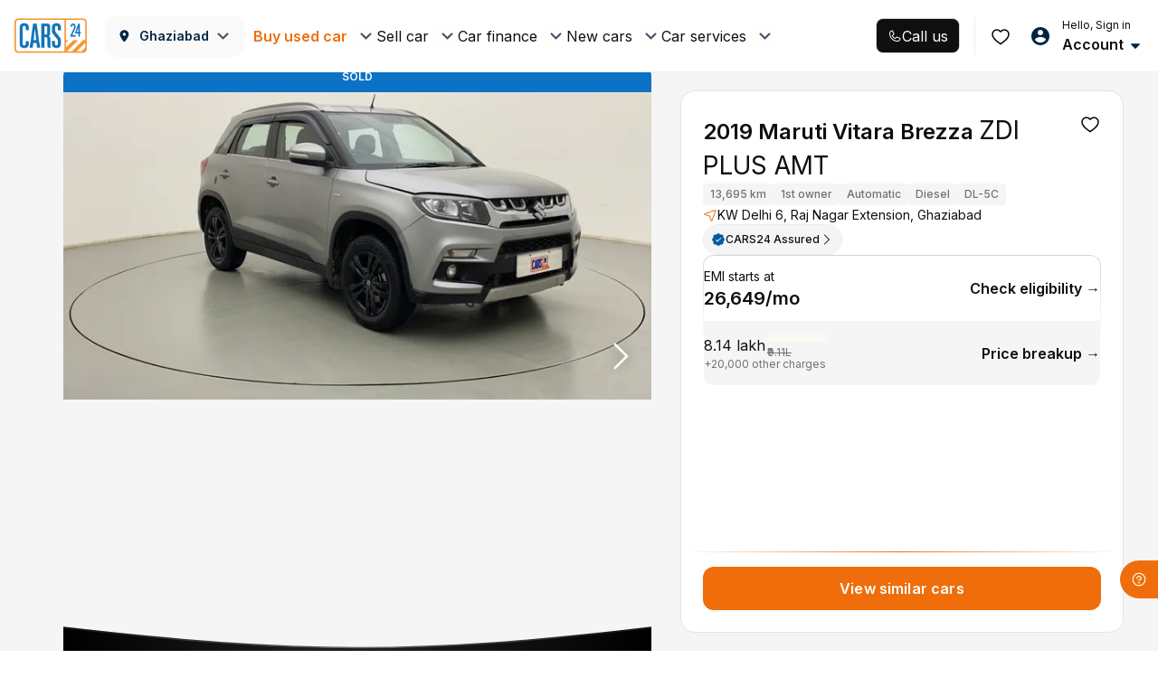

--- FILE ---
content_type: image/svg+xml
request_url: https://assets.cars24.com/production/india-website/catalog/260116193945/_next/static/media/arrow-up.61a7e0de.svg
body_size: 100
content:
<svg width="14" height="14" viewBox="0 0 14 14" fill="none" xmlns="http://www.w3.org/2000/svg">
<path d="M11.2473 6.43451C11.2066 6.47519 11.1584 6.50746 11.1053 6.52947C11.0522 6.55149 10.9952 6.56282 10.9377 6.56282C10.8802 6.56282 10.8233 6.55149 10.7702 6.52947C10.7171 6.50746 10.6688 6.47519 10.6282 6.43451L7.43774 3.24349V11.8125C7.43774 11.9285 7.39165 12.0398 7.3096 12.1218C7.22756 12.2039 7.11628 12.25 7.00024 12.25C6.88421 12.25 6.77293 12.2039 6.69088 12.1218C6.60884 12.0398 6.56274 11.9285 6.56274 11.8125V3.24349L3.37227 6.43451C3.29018 6.5166 3.17884 6.56272 3.06274 6.56272C2.94665 6.56272 2.8353 6.5166 2.75321 6.43451C2.67112 6.35242 2.625 6.24108 2.625 6.12498C2.625 6.00888 2.67112 5.89754 2.75321 5.81545L6.69071 1.87795C6.73134 1.83727 6.7796 1.805 6.83271 1.78298C6.88582 1.76097 6.94275 1.74963 7.00024 1.74963C7.05774 1.74963 7.11467 1.76097 7.16778 1.78298C7.22089 1.805 7.26914 1.83727 7.30977 1.87795L11.2473 5.81545C11.288 5.85608 11.3202 5.90433 11.3422 5.95744C11.3643 6.01055 11.3756 6.06748 11.3756 6.12498C11.3756 6.18247 11.3643 6.2394 11.3422 6.29251C11.3202 6.34563 11.288 6.39388 11.2473 6.43451Z" fill="white"/>
</svg>


--- FILE ---
content_type: application/javascript
request_url: https://assets.cars24.com/production/india-website/catalog/260116193945/_next/static/chunks/63681-e559a5a1b2150651.js
body_size: 22795
content:
(self.webpackChunk_N_E=self.webpackChunk_N_E||[]).push([[63681],{54177:function(t,e){"use strict";e.byteLength=function(t){var e=a(t),r=e[0],n=e[1];return(r+n)*3/4-n},e.toByteArray=function(t){var e,r,i=a(t),s=i[0],u=i[1],f=new o((s+u)*3/4-u),l=0,c=u>0?s-4:s;for(r=0;r<c;r+=4)e=n[t.charCodeAt(r)]<<18|n[t.charCodeAt(r+1)]<<12|n[t.charCodeAt(r+2)]<<6|n[t.charCodeAt(r+3)],f[l++]=e>>16&255,f[l++]=e>>8&255,f[l++]=255&e;return 2===u&&(e=n[t.charCodeAt(r)]<<2|n[t.charCodeAt(r+1)]>>4,f[l++]=255&e),1===u&&(e=n[t.charCodeAt(r)]<<10|n[t.charCodeAt(r+1)]<<4|n[t.charCodeAt(r+2)]>>2,f[l++]=e>>8&255,f[l++]=255&e),f},e.fromByteArray=function(t){for(var e,n=t.length,o=n%3,i=[],s=0,u=n-o;s<u;s+=16383)i.push(function(t,e,n){for(var o,i=[],s=e;s<n;s+=3)i.push(r[(o=(t[s]<<16&16711680)+(t[s+1]<<8&65280)+(255&t[s+2]))>>18&63]+r[o>>12&63]+r[o>>6&63]+r[63&o]);return i.join("")}(t,s,s+16383>u?u:s+16383));return 1===o?i.push(r[(e=t[n-1])>>2]+r[e<<4&63]+"=="):2===o&&i.push(r[(e=(t[n-2]<<8)+t[n-1])>>10]+r[e>>4&63]+r[e<<2&63]+"="),i.join("")};for(var r=[],n=[],o="undefined"!=typeof Uint8Array?Uint8Array:Array,i="ABCDEFGHIJKLMNOPQRSTUVWXYZabcdefghijklmnopqrstuvwxyz0123456789+/",s=0,u=i.length;s<u;++s)r[s]=i[s],n[i.charCodeAt(s)]=s;function a(t){var e=t.length;if(e%4>0)throw Error("Invalid string. Length must be a multiple of 4");var r=t.indexOf("=");-1===r&&(r=e);var n=r===e?0:4-r%4;return[r,n]}n["-".charCodeAt(0)]=62,n["_".charCodeAt(0)]=63},87376:function(t,e,r){"use strict";let n=r(54177),o=r(94045),i="function"==typeof Symbol&&"function"==typeof Symbol.for?Symbol.for("nodejs.util.inspect.custom"):null;function s(t){if(t>2147483647)throw RangeError('The value "'+t+'" is invalid for option "size"');let e=new Uint8Array(t);return Object.setPrototypeOf(e,u.prototype),e}function u(t,e,r){if("number"==typeof t){if("string"==typeof e)throw TypeError('The "string" argument must be of type string. Received type number');return l(t)}return a(t,e,r)}function a(t,e,r){if("string"==typeof t)return function(t,e){if(("string"!=typeof e||""===e)&&(e="utf8"),!u.isEncoding(e))throw TypeError("Unknown encoding: "+e);let r=0|d(t,e),n=s(r),o=n.write(t,e);return o!==r&&(n=n.slice(0,o)),n}(t,e);if(ArrayBuffer.isView(t))return function(t){if(k(t,Uint8Array)){let e=new Uint8Array(t);return h(e.buffer,e.byteOffset,e.byteLength)}return c(t)}(t);if(null==t)throw TypeError("The first argument must be one of type string, Buffer, ArrayBuffer, Array, or Array-like Object. Received type "+typeof t);if(k(t,ArrayBuffer)||t&&k(t.buffer,ArrayBuffer)||"undefined"!=typeof SharedArrayBuffer&&(k(t,SharedArrayBuffer)||t&&k(t.buffer,SharedArrayBuffer)))return h(t,e,r);if("number"==typeof t)throw TypeError('The "value" argument must not be of type number. Received type number');let n=t.valueOf&&t.valueOf();if(null!=n&&n!==t)return u.from(n,e,r);let o=function(t){var e;if(u.isBuffer(t)){let e=0|p(t.length),r=s(e);return 0===r.length||t.copy(r,0,0,e),r}return void 0!==t.length?"number"!=typeof t.length||(e=t.length)!=e?s(0):c(t):"Buffer"===t.type&&Array.isArray(t.data)?c(t.data):void 0}(t);if(o)return o;if("undefined"!=typeof Symbol&&null!=Symbol.toPrimitive&&"function"==typeof t[Symbol.toPrimitive])return u.from(t[Symbol.toPrimitive]("string"),e,r);throw TypeError("The first argument must be one of type string, Buffer, ArrayBuffer, Array, or Array-like Object. Received type "+typeof t)}function f(t){if("number"!=typeof t)throw TypeError('"size" argument must be of type number');if(t<0)throw RangeError('The value "'+t+'" is invalid for option "size"')}function l(t){return f(t),s(t<0?0:0|p(t))}function c(t){let e=t.length<0?0:0|p(t.length),r=s(e);for(let n=0;n<e;n+=1)r[n]=255&t[n];return r}function h(t,e,r){let n;if(e<0||t.byteLength<e)throw RangeError('"offset" is outside of buffer bounds');if(t.byteLength<e+(r||0))throw RangeError('"length" is outside of buffer bounds');return Object.setPrototypeOf(n=void 0===e&&void 0===r?new Uint8Array(t):void 0===r?new Uint8Array(t,e):new Uint8Array(t,e,r),u.prototype),n}function p(t){if(t>=2147483647)throw RangeError("Attempt to allocate Buffer larger than maximum size: 0x7fffffff bytes");return 0|t}function d(t,e){if(u.isBuffer(t))return t.length;if(ArrayBuffer.isView(t)||k(t,ArrayBuffer))return t.byteLength;if("string"!=typeof t)throw TypeError('The "string" argument must be one of type string, Buffer, or ArrayBuffer. Received type '+typeof t);let r=t.length,n=arguments.length>2&&!0===arguments[2];if(!n&&0===r)return 0;let o=!1;for(;;)switch(e){case"ascii":case"latin1":case"binary":return r;case"utf8":case"utf-8":return I(t).length;case"ucs2":case"ucs-2":case"utf16le":case"utf-16le":return 2*r;case"hex":return r>>>1;case"base64":return _(t).length;default:if(o)return n?-1:I(t).length;e=(""+e).toLowerCase(),o=!0}}function y(t,e,r){let o=!1;if((void 0===e||e<0)&&(e=0),e>this.length||((void 0===r||r>this.length)&&(r=this.length),r<=0||(r>>>=0)<=(e>>>=0)))return"";for(t||(t="utf8");;)switch(t){case"hex":return function(t,e,r){let n=t.length;(!e||e<0)&&(e=0),(!r||r<0||r>n)&&(r=n);let o="";for(let n=e;n<r;++n)o+=F[t[n]];return o}(this,e,r);case"utf8":case"utf-8":return w(this,e,r);case"ascii":return function(t,e,r){let n="";r=Math.min(t.length,r);for(let o=e;o<r;++o)n+=String.fromCharCode(127&t[o]);return n}(this,e,r);case"latin1":case"binary":return function(t,e,r){let n="";r=Math.min(t.length,r);for(let o=e;o<r;++o)n+=String.fromCharCode(t[o]);return n}(this,e,r);case"base64":var i,s;return i=e,s=r,0===i&&s===this.length?n.fromByteArray(this):n.fromByteArray(this.slice(i,s));case"ucs2":case"ucs-2":case"utf16le":case"utf-16le":return function(t,e,r){let n=t.slice(e,r),o="";for(let t=0;t<n.length-1;t+=2)o+=String.fromCharCode(n[t]+256*n[t+1]);return o}(this,e,r);default:if(o)throw TypeError("Unknown encoding: "+t);t=(t+"").toLowerCase(),o=!0}}function g(t,e,r){let n=t[e];t[e]=t[r],t[r]=n}function m(t,e,r,n,o){var i;if(0===t.length)return -1;if("string"==typeof r?(n=r,r=0):r>2147483647?r=2147483647:r<-2147483648&&(r=-2147483648),(i=r=+r)!=i&&(r=o?0:t.length-1),r<0&&(r=t.length+r),r>=t.length){if(o)return -1;r=t.length-1}else if(r<0){if(!o)return -1;r=0}if("string"==typeof e&&(e=u.from(e,n)),u.isBuffer(e))return 0===e.length?-1:b(t,e,r,n,o);if("number"==typeof e)return(e&=255,"function"==typeof Uint8Array.prototype.indexOf)?o?Uint8Array.prototype.indexOf.call(t,e,r):Uint8Array.prototype.lastIndexOf.call(t,e,r):b(t,[e],r,n,o);throw TypeError("val must be string, number or Buffer")}function b(t,e,r,n,o){let i,s=1,u=t.length,a=e.length;if(void 0!==n&&("ucs2"===(n=String(n).toLowerCase())||"ucs-2"===n||"utf16le"===n||"utf-16le"===n)){if(t.length<2||e.length<2)return -1;s=2,u/=2,a/=2,r/=2}function f(t,e){return 1===s?t[e]:t.readUInt16BE(e*s)}if(o){let n=-1;for(i=r;i<u;i++)if(f(t,i)===f(e,-1===n?0:i-n)){if(-1===n&&(n=i),i-n+1===a)return n*s}else -1!==n&&(i-=i-n),n=-1}else for(r+a>u&&(r=u-a),i=r;i>=0;i--){let r=!0;for(let n=0;n<a;n++)if(f(t,i+n)!==f(e,n)){r=!1;break}if(r)return i}return -1}function w(t,e,r){r=Math.min(t.length,r);let n=[],o=e;for(;o<r;){let e=t[o],i=null,s=e>239?4:e>223?3:e>191?2:1;if(o+s<=r){let r,n,u,a;switch(s){case 1:e<128&&(i=e);break;case 2:(192&(r=t[o+1]))==128&&(a=(31&e)<<6|63&r)>127&&(i=a);break;case 3:r=t[o+1],n=t[o+2],(192&r)==128&&(192&n)==128&&(a=(15&e)<<12|(63&r)<<6|63&n)>2047&&(a<55296||a>57343)&&(i=a);break;case 4:r=t[o+1],n=t[o+2],u=t[o+3],(192&r)==128&&(192&n)==128&&(192&u)==128&&(a=(15&e)<<18|(63&r)<<12|(63&n)<<6|63&u)>65535&&a<1114112&&(i=a)}}null===i?(i=65533,s=1):i>65535&&(i-=65536,n.push(i>>>10&1023|55296),i=56320|1023&i),n.push(i),o+=s}return function(t){let e=t.length;if(e<=4096)return String.fromCharCode.apply(String,t);let r="",n=0;for(;n<e;)r+=String.fromCharCode.apply(String,t.slice(n,n+=4096));return r}(n)}function E(t,e,r){if(t%1!=0||t<0)throw RangeError("offset is not uint");if(t+e>r)throw RangeError("Trying to access beyond buffer length")}function v(t,e,r,n,o,i){if(!u.isBuffer(t))throw TypeError('"buffer" argument must be a Buffer instance');if(e>o||e<i)throw RangeError('"value" argument is out of bounds');if(r+n>t.length)throw RangeError("Index out of range")}function O(t,e,r,n,o){N(e,n,o,t,r,7);let i=Number(e&BigInt(4294967295));t[r++]=i,i>>=8,t[r++]=i,i>>=8,t[r++]=i,i>>=8,t[r++]=i;let s=Number(e>>BigInt(32)&BigInt(4294967295));return t[r++]=s,s>>=8,t[r++]=s,s>>=8,t[r++]=s,s>>=8,t[r++]=s,r}function S(t,e,r,n,o){N(e,n,o,t,r,7);let i=Number(e&BigInt(4294967295));t[r+7]=i,i>>=8,t[r+6]=i,i>>=8,t[r+5]=i,i>>=8,t[r+4]=i;let s=Number(e>>BigInt(32)&BigInt(4294967295));return t[r+3]=s,s>>=8,t[r+2]=s,s>>=8,t[r+1]=s,s>>=8,t[r]=s,r+8}function R(t,e,r,n,o,i){if(r+n>t.length||r<0)throw RangeError("Index out of range")}function A(t,e,r,n,i){return e=+e,r>>>=0,i||R(t,e,r,4,34028234663852886e22,-34028234663852886e22),o.write(t,e,r,n,23,4),r+4}function T(t,e,r,n,i){return e=+e,r>>>=0,i||R(t,e,r,8,17976931348623157e292,-17976931348623157e292),o.write(t,e,r,n,52,8),r+8}e.lW=u,e.h2=50,u.TYPED_ARRAY_SUPPORT=function(){try{let t=new Uint8Array(1),e={foo:function(){return 42}};return Object.setPrototypeOf(e,Uint8Array.prototype),Object.setPrototypeOf(t,e),42===t.foo()}catch(t){return!1}}(),u.TYPED_ARRAY_SUPPORT||"undefined"==typeof console||"function"!=typeof console.error||console.error("This browser lacks typed array (Uint8Array) support which is required by `buffer` v5.x. Use `buffer` v4.x if you require old browser support."),Object.defineProperty(u.prototype,"parent",{enumerable:!0,get:function(){if(u.isBuffer(this))return this.buffer}}),Object.defineProperty(u.prototype,"offset",{enumerable:!0,get:function(){if(u.isBuffer(this))return this.byteOffset}}),u.poolSize=8192,u.from=function(t,e,r){return a(t,e,r)},Object.setPrototypeOf(u.prototype,Uint8Array.prototype),Object.setPrototypeOf(u,Uint8Array),u.alloc=function(t,e,r){return(f(t),t<=0)?s(t):void 0!==e?"string"==typeof r?s(t).fill(e,r):s(t).fill(e):s(t)},u.allocUnsafe=function(t){return l(t)},u.allocUnsafeSlow=function(t){return l(t)},u.isBuffer=function(t){return null!=t&&!0===t._isBuffer&&t!==u.prototype},u.compare=function(t,e){if(k(t,Uint8Array)&&(t=u.from(t,t.offset,t.byteLength)),k(e,Uint8Array)&&(e=u.from(e,e.offset,e.byteLength)),!u.isBuffer(t)||!u.isBuffer(e))throw TypeError('The "buf1", "buf2" arguments must be one of type Buffer or Uint8Array');if(t===e)return 0;let r=t.length,n=e.length;for(let o=0,i=Math.min(r,n);o<i;++o)if(t[o]!==e[o]){r=t[o],n=e[o];break}return r<n?-1:n<r?1:0},u.isEncoding=function(t){switch(String(t).toLowerCase()){case"hex":case"utf8":case"utf-8":case"ascii":case"latin1":case"binary":case"base64":case"ucs2":case"ucs-2":case"utf16le":case"utf-16le":return!0;default:return!1}},u.concat=function(t,e){let r;if(!Array.isArray(t))throw TypeError('"list" argument must be an Array of Buffers');if(0===t.length)return u.alloc(0);if(void 0===e)for(r=0,e=0;r<t.length;++r)e+=t[r].length;let n=u.allocUnsafe(e),o=0;for(r=0;r<t.length;++r){let e=t[r];if(k(e,Uint8Array))o+e.length>n.length?(u.isBuffer(e)||(e=u.from(e)),e.copy(n,o)):Uint8Array.prototype.set.call(n,e,o);else if(u.isBuffer(e))e.copy(n,o);else throw TypeError('"list" argument must be an Array of Buffers');o+=e.length}return n},u.byteLength=d,u.prototype._isBuffer=!0,u.prototype.swap16=function(){let t=this.length;if(t%2!=0)throw RangeError("Buffer size must be a multiple of 16-bits");for(let e=0;e<t;e+=2)g(this,e,e+1);return this},u.prototype.swap32=function(){let t=this.length;if(t%4!=0)throw RangeError("Buffer size must be a multiple of 32-bits");for(let e=0;e<t;e+=4)g(this,e,e+3),g(this,e+1,e+2);return this},u.prototype.swap64=function(){let t=this.length;if(t%8!=0)throw RangeError("Buffer size must be a multiple of 64-bits");for(let e=0;e<t;e+=8)g(this,e,e+7),g(this,e+1,e+6),g(this,e+2,e+5),g(this,e+3,e+4);return this},u.prototype.toString=function(){let t=this.length;return 0===t?"":0==arguments.length?w(this,0,t):y.apply(this,arguments)},u.prototype.toLocaleString=u.prototype.toString,u.prototype.equals=function(t){if(!u.isBuffer(t))throw TypeError("Argument must be a Buffer");return this===t||0===u.compare(this,t)},u.prototype.inspect=function(){let t="",r=e.h2;return t=this.toString("hex",0,r).replace(/(.{2})/g,"$1 ").trim(),this.length>r&&(t+=" ... "),"<Buffer "+t+">"},i&&(u.prototype[i]=u.prototype.inspect),u.prototype.compare=function(t,e,r,n,o){if(k(t,Uint8Array)&&(t=u.from(t,t.offset,t.byteLength)),!u.isBuffer(t))throw TypeError('The "target" argument must be one of type Buffer or Uint8Array. Received type '+typeof t);if(void 0===e&&(e=0),void 0===r&&(r=t?t.length:0),void 0===n&&(n=0),void 0===o&&(o=this.length),e<0||r>t.length||n<0||o>this.length)throw RangeError("out of range index");if(n>=o&&e>=r)return 0;if(n>=o)return -1;if(e>=r)return 1;if(e>>>=0,r>>>=0,n>>>=0,o>>>=0,this===t)return 0;let i=o-n,s=r-e,a=Math.min(i,s),f=this.slice(n,o),l=t.slice(e,r);for(let t=0;t<a;++t)if(f[t]!==l[t]){i=f[t],s=l[t];break}return i<s?-1:s<i?1:0},u.prototype.includes=function(t,e,r){return -1!==this.indexOf(t,e,r)},u.prototype.indexOf=function(t,e,r){return m(this,t,e,r,!0)},u.prototype.lastIndexOf=function(t,e,r){return m(this,t,e,r,!1)},u.prototype.write=function(t,e,r,n){var o,i,s,u,a,f,l,c;if(void 0===e)n="utf8",r=this.length,e=0;else if(void 0===r&&"string"==typeof e)n=e,r=this.length,e=0;else if(isFinite(e))e>>>=0,isFinite(r)?(r>>>=0,void 0===n&&(n="utf8")):(n=r,r=void 0);else throw Error("Buffer.write(string, encoding, offset[, length]) is no longer supported");let h=this.length-e;if((void 0===r||r>h)&&(r=h),t.length>0&&(r<0||e<0)||e>this.length)throw RangeError("Attempt to write outside buffer bounds");n||(n="utf8");let p=!1;for(;;)switch(n){case"hex":return function(t,e,r,n){let o;r=Number(r)||0;let i=t.length-r;n?(n=Number(n))>i&&(n=i):n=i;let s=e.length;for(n>s/2&&(n=s/2),o=0;o<n;++o){let n=parseInt(e.substr(2*o,2),16);if(n!=n)break;t[r+o]=n}return o}(this,t,e,r);case"utf8":case"utf-8":return o=e,i=r,L(I(t,this.length-o),this,o,i);case"ascii":case"latin1":case"binary":return s=e,u=r,L(function(t){let e=[];for(let r=0;r<t.length;++r)e.push(255&t.charCodeAt(r));return e}(t),this,s,u);case"base64":return a=e,f=r,L(_(t),this,a,f);case"ucs2":case"ucs-2":case"utf16le":case"utf-16le":return l=e,c=r,L(function(t,e){let r,n;let o=[];for(let i=0;i<t.length&&!((e-=2)<0);++i)n=(r=t.charCodeAt(i))>>8,o.push(r%256),o.push(n);return o}(t,this.length-l),this,l,c);default:if(p)throw TypeError("Unknown encoding: "+n);n=(""+n).toLowerCase(),p=!0}},u.prototype.toJSON=function(){return{type:"Buffer",data:Array.prototype.slice.call(this._arr||this,0)}},u.prototype.slice=function(t,e){let r=this.length;t=~~t,e=void 0===e?r:~~e,t<0?(t+=r)<0&&(t=0):t>r&&(t=r),e<0?(e+=r)<0&&(e=0):e>r&&(e=r),e<t&&(e=t);let n=this.subarray(t,e);return Object.setPrototypeOf(n,u.prototype),n},u.prototype.readUintLE=u.prototype.readUIntLE=function(t,e,r){t>>>=0,e>>>=0,r||E(t,e,this.length);let n=this[t],o=1,i=0;for(;++i<e&&(o*=256);)n+=this[t+i]*o;return n},u.prototype.readUintBE=u.prototype.readUIntBE=function(t,e,r){t>>>=0,e>>>=0,r||E(t,e,this.length);let n=this[t+--e],o=1;for(;e>0&&(o*=256);)n+=this[t+--e]*o;return n},u.prototype.readUint8=u.prototype.readUInt8=function(t,e){return t>>>=0,e||E(t,1,this.length),this[t]},u.prototype.readUint16LE=u.prototype.readUInt16LE=function(t,e){return t>>>=0,e||E(t,2,this.length),this[t]|this[t+1]<<8},u.prototype.readUint16BE=u.prototype.readUInt16BE=function(t,e){return t>>>=0,e||E(t,2,this.length),this[t]<<8|this[t+1]},u.prototype.readUint32LE=u.prototype.readUInt32LE=function(t,e){return t>>>=0,e||E(t,4,this.length),(this[t]|this[t+1]<<8|this[t+2]<<16)+16777216*this[t+3]},u.prototype.readUint32BE=u.prototype.readUInt32BE=function(t,e){return t>>>=0,e||E(t,4,this.length),16777216*this[t]+(this[t+1]<<16|this[t+2]<<8|this[t+3])},u.prototype.readBigUInt64LE=D(function(t){C(t>>>=0,"offset");let e=this[t],r=this[t+7];(void 0===e||void 0===r)&&P(t,this.length-8);let n=e+256*this[++t]+65536*this[++t]+16777216*this[++t],o=this[++t]+256*this[++t]+65536*this[++t]+16777216*r;return BigInt(n)+(BigInt(o)<<BigInt(32))}),u.prototype.readBigUInt64BE=D(function(t){C(t>>>=0,"offset");let e=this[t],r=this[t+7];(void 0===e||void 0===r)&&P(t,this.length-8);let n=16777216*e+65536*this[++t]+256*this[++t]+this[++t],o=16777216*this[++t]+65536*this[++t]+256*this[++t]+r;return(BigInt(n)<<BigInt(32))+BigInt(o)}),u.prototype.readIntLE=function(t,e,r){t>>>=0,e>>>=0,r||E(t,e,this.length);let n=this[t],o=1,i=0;for(;++i<e&&(o*=256);)n+=this[t+i]*o;return n>=(o*=128)&&(n-=Math.pow(2,8*e)),n},u.prototype.readIntBE=function(t,e,r){t>>>=0,e>>>=0,r||E(t,e,this.length);let n=e,o=1,i=this[t+--n];for(;n>0&&(o*=256);)i+=this[t+--n]*o;return i>=(o*=128)&&(i-=Math.pow(2,8*e)),i},u.prototype.readInt8=function(t,e){return(t>>>=0,e||E(t,1,this.length),128&this[t])?-((255-this[t]+1)*1):this[t]},u.prototype.readInt16LE=function(t,e){t>>>=0,e||E(t,2,this.length);let r=this[t]|this[t+1]<<8;return 32768&r?4294901760|r:r},u.prototype.readInt16BE=function(t,e){t>>>=0,e||E(t,2,this.length);let r=this[t+1]|this[t]<<8;return 32768&r?4294901760|r:r},u.prototype.readInt32LE=function(t,e){return t>>>=0,e||E(t,4,this.length),this[t]|this[t+1]<<8|this[t+2]<<16|this[t+3]<<24},u.prototype.readInt32BE=function(t,e){return t>>>=0,e||E(t,4,this.length),this[t]<<24|this[t+1]<<16|this[t+2]<<8|this[t+3]},u.prototype.readBigInt64LE=D(function(t){C(t>>>=0,"offset");let e=this[t],r=this[t+7];return(void 0===e||void 0===r)&&P(t,this.length-8),(BigInt(this[t+4]+256*this[t+5]+65536*this[t+6]+(r<<24))<<BigInt(32))+BigInt(e+256*this[++t]+65536*this[++t]+16777216*this[++t])}),u.prototype.readBigInt64BE=D(function(t){C(t>>>=0,"offset");let e=this[t],r=this[t+7];return(void 0===e||void 0===r)&&P(t,this.length-8),(BigInt((e<<24)+65536*this[++t]+256*this[++t]+this[++t])<<BigInt(32))+BigInt(16777216*this[++t]+65536*this[++t]+256*this[++t]+r)}),u.prototype.readFloatLE=function(t,e){return t>>>=0,e||E(t,4,this.length),o.read(this,t,!0,23,4)},u.prototype.readFloatBE=function(t,e){return t>>>=0,e||E(t,4,this.length),o.read(this,t,!1,23,4)},u.prototype.readDoubleLE=function(t,e){return t>>>=0,e||E(t,8,this.length),o.read(this,t,!0,52,8)},u.prototype.readDoubleBE=function(t,e){return t>>>=0,e||E(t,8,this.length),o.read(this,t,!1,52,8)},u.prototype.writeUintLE=u.prototype.writeUIntLE=function(t,e,r,n){if(t=+t,e>>>=0,r>>>=0,!n){let n=Math.pow(2,8*r)-1;v(this,t,e,r,n,0)}let o=1,i=0;for(this[e]=255&t;++i<r&&(o*=256);)this[e+i]=t/o&255;return e+r},u.prototype.writeUintBE=u.prototype.writeUIntBE=function(t,e,r,n){if(t=+t,e>>>=0,r>>>=0,!n){let n=Math.pow(2,8*r)-1;v(this,t,e,r,n,0)}let o=r-1,i=1;for(this[e+o]=255&t;--o>=0&&(i*=256);)this[e+o]=t/i&255;return e+r},u.prototype.writeUint8=u.prototype.writeUInt8=function(t,e,r){return t=+t,e>>>=0,r||v(this,t,e,1,255,0),this[e]=255&t,e+1},u.prototype.writeUint16LE=u.prototype.writeUInt16LE=function(t,e,r){return t=+t,e>>>=0,r||v(this,t,e,2,65535,0),this[e]=255&t,this[e+1]=t>>>8,e+2},u.prototype.writeUint16BE=u.prototype.writeUInt16BE=function(t,e,r){return t=+t,e>>>=0,r||v(this,t,e,2,65535,0),this[e]=t>>>8,this[e+1]=255&t,e+2},u.prototype.writeUint32LE=u.prototype.writeUInt32LE=function(t,e,r){return t=+t,e>>>=0,r||v(this,t,e,4,4294967295,0),this[e+3]=t>>>24,this[e+2]=t>>>16,this[e+1]=t>>>8,this[e]=255&t,e+4},u.prototype.writeUint32BE=u.prototype.writeUInt32BE=function(t,e,r){return t=+t,e>>>=0,r||v(this,t,e,4,4294967295,0),this[e]=t>>>24,this[e+1]=t>>>16,this[e+2]=t>>>8,this[e+3]=255&t,e+4},u.prototype.writeBigUInt64LE=D(function(t,e=0){return O(this,t,e,BigInt(0),BigInt("0xffffffffffffffff"))}),u.prototype.writeBigUInt64BE=D(function(t,e=0){return S(this,t,e,BigInt(0),BigInt("0xffffffffffffffff"))}),u.prototype.writeIntLE=function(t,e,r,n){if(t=+t,e>>>=0,!n){let n=Math.pow(2,8*r-1);v(this,t,e,r,n-1,-n)}let o=0,i=1,s=0;for(this[e]=255&t;++o<r&&(i*=256);)t<0&&0===s&&0!==this[e+o-1]&&(s=1),this[e+o]=(t/i>>0)-s&255;return e+r},u.prototype.writeIntBE=function(t,e,r,n){if(t=+t,e>>>=0,!n){let n=Math.pow(2,8*r-1);v(this,t,e,r,n-1,-n)}let o=r-1,i=1,s=0;for(this[e+o]=255&t;--o>=0&&(i*=256);)t<0&&0===s&&0!==this[e+o+1]&&(s=1),this[e+o]=(t/i>>0)-s&255;return e+r},u.prototype.writeInt8=function(t,e,r){return t=+t,e>>>=0,r||v(this,t,e,1,127,-128),t<0&&(t=255+t+1),this[e]=255&t,e+1},u.prototype.writeInt16LE=function(t,e,r){return t=+t,e>>>=0,r||v(this,t,e,2,32767,-32768),this[e]=255&t,this[e+1]=t>>>8,e+2},u.prototype.writeInt16BE=function(t,e,r){return t=+t,e>>>=0,r||v(this,t,e,2,32767,-32768),this[e]=t>>>8,this[e+1]=255&t,e+2},u.prototype.writeInt32LE=function(t,e,r){return t=+t,e>>>=0,r||v(this,t,e,4,2147483647,-2147483648),this[e]=255&t,this[e+1]=t>>>8,this[e+2]=t>>>16,this[e+3]=t>>>24,e+4},u.prototype.writeInt32BE=function(t,e,r){return t=+t,e>>>=0,r||v(this,t,e,4,2147483647,-2147483648),t<0&&(t=4294967295+t+1),this[e]=t>>>24,this[e+1]=t>>>16,this[e+2]=t>>>8,this[e+3]=255&t,e+4},u.prototype.writeBigInt64LE=D(function(t,e=0){return O(this,t,e,-BigInt("0x8000000000000000"),BigInt("0x7fffffffffffffff"))}),u.prototype.writeBigInt64BE=D(function(t,e=0){return S(this,t,e,-BigInt("0x8000000000000000"),BigInt("0x7fffffffffffffff"))}),u.prototype.writeFloatLE=function(t,e,r){return A(this,t,e,!0,r)},u.prototype.writeFloatBE=function(t,e,r){return A(this,t,e,!1,r)},u.prototype.writeDoubleLE=function(t,e,r){return T(this,t,e,!0,r)},u.prototype.writeDoubleBE=function(t,e,r){return T(this,t,e,!1,r)},u.prototype.copy=function(t,e,r,n){if(!u.isBuffer(t))throw TypeError("argument should be a Buffer");if(r||(r=0),n||0===n||(n=this.length),e>=t.length&&(e=t.length),e||(e=0),n>0&&n<r&&(n=r),n===r||0===t.length||0===this.length)return 0;if(e<0)throw RangeError("targetStart out of bounds");if(r<0||r>=this.length)throw RangeError("Index out of range");if(n<0)throw RangeError("sourceEnd out of bounds");n>this.length&&(n=this.length),t.length-e<n-r&&(n=t.length-e+r);let o=n-r;return this===t&&"function"==typeof Uint8Array.prototype.copyWithin?this.copyWithin(e,r,n):Uint8Array.prototype.set.call(t,this.subarray(r,n),e),o},u.prototype.fill=function(t,e,r,n){let o;if("string"==typeof t){if("string"==typeof e?(n=e,e=0,r=this.length):"string"==typeof r&&(n=r,r=this.length),void 0!==n&&"string"!=typeof n)throw TypeError("encoding must be a string");if("string"==typeof n&&!u.isEncoding(n))throw TypeError("Unknown encoding: "+n);if(1===t.length){let e=t.charCodeAt(0);("utf8"===n&&e<128||"latin1"===n)&&(t=e)}}else"number"==typeof t?t&=255:"boolean"==typeof t&&(t=Number(t));if(e<0||this.length<e||this.length<r)throw RangeError("Out of range index");if(r<=e)return this;if(e>>>=0,r=void 0===r?this.length:r>>>0,t||(t=0),"number"==typeof t)for(o=e;o<r;++o)this[o]=t;else{let i=u.isBuffer(t)?t:u.from(t,n),s=i.length;if(0===s)throw TypeError('The value "'+t+'" is invalid for argument "value"');for(o=0;o<r-e;++o)this[o+e]=i[o%s]}return this};let B={};function U(t,e,r){B[t]=class extends r{constructor(){super(),Object.defineProperty(this,"message",{value:e.apply(this,arguments),writable:!0,configurable:!0}),this.name=`${this.name} [${t}]`,this.stack,delete this.name}get code(){return t}set code(t){Object.defineProperty(this,"code",{configurable:!0,enumerable:!0,value:t,writable:!0})}toString(){return`${this.name} [${t}]: ${this.message}`}}}function x(t){let e="",r=t.length,n="-"===t[0]?1:0;for(;r>=n+4;r-=3)e=`_${t.slice(r-3,r)}${e}`;return`${t.slice(0,r)}${e}`}function N(t,e,r,n,o,i){if(t>r||t<e){let n;let o="bigint"==typeof e?"n":"";throw n=i>3?0===e||e===BigInt(0)?`>= 0${o} and < 2${o} ** ${(i+1)*8}${o}`:`>= -(2${o} ** ${(i+1)*8-1}${o}) and < 2 ** ${(i+1)*8-1}${o}`:`>= ${e}${o} and <= ${r}${o}`,new B.ERR_OUT_OF_RANGE("value",n,t)}C(o,"offset"),(void 0===n[o]||void 0===n[o+i])&&P(o,n.length-(i+1))}function C(t,e){if("number"!=typeof t)throw new B.ERR_INVALID_ARG_TYPE(e,"number",t)}function P(t,e,r){if(Math.floor(t)!==t)throw C(t,r),new B.ERR_OUT_OF_RANGE(r||"offset","an integer",t);if(e<0)throw new B.ERR_BUFFER_OUT_OF_BOUNDS;throw new B.ERR_OUT_OF_RANGE(r||"offset",`>= ${r?1:0} and <= ${e}`,t)}U("ERR_BUFFER_OUT_OF_BOUNDS",function(t){return t?`${t} is outside of buffer bounds`:"Attempt to access memory outside buffer bounds"},RangeError),U("ERR_INVALID_ARG_TYPE",function(t,e){return`The "${t}" argument must be of type number. Received type ${typeof e}`},TypeError),U("ERR_OUT_OF_RANGE",function(t,e,r){let n=`The value of "${t}" is out of range.`,o=r;return Number.isInteger(r)&&Math.abs(r)>4294967296?o=x(String(r)):"bigint"==typeof r&&(o=String(r),(r>BigInt(2)**BigInt(32)||r<-(BigInt(2)**BigInt(32)))&&(o=x(o)),o+="n"),n+=` It must be ${e}. Received ${o}`},RangeError);let j=/[^+/0-9A-Za-z-_]/g;function I(t,e){let r;e=e||1/0;let n=t.length,o=null,i=[];for(let s=0;s<n;++s){if((r=t.charCodeAt(s))>55295&&r<57344){if(!o){if(r>56319||s+1===n){(e-=3)>-1&&i.push(239,191,189);continue}o=r;continue}if(r<56320){(e-=3)>-1&&i.push(239,191,189),o=r;continue}r=(o-55296<<10|r-56320)+65536}else o&&(e-=3)>-1&&i.push(239,191,189);if(o=null,r<128){if((e-=1)<0)break;i.push(r)}else if(r<2048){if((e-=2)<0)break;i.push(r>>6|192,63&r|128)}else if(r<65536){if((e-=3)<0)break;i.push(r>>12|224,r>>6&63|128,63&r|128)}else if(r<1114112){if((e-=4)<0)break;i.push(r>>18|240,r>>12&63|128,r>>6&63|128,63&r|128)}else throw Error("Invalid code point")}return i}function _(t){return n.toByteArray(function(t){if((t=(t=t.split("=")[0]).trim().replace(j,"")).length<2)return"";for(;t.length%4!=0;)t+="=";return t}(t))}function L(t,e,r,n){let o;for(o=0;o<n&&!(o+r>=e.length)&&!(o>=t.length);++o)e[o+r]=t[o];return o}function k(t,e){return t instanceof e||null!=t&&null!=t.constructor&&null!=t.constructor.name&&t.constructor.name===e.name}let F=function(){let t="0123456789abcdef",e=Array(256);for(let r=0;r<16;++r){let n=16*r;for(let o=0;o<16;++o)e[n+o]=t[r]+t[o]}return e}();function D(t){return"undefined"==typeof BigInt?M:t}function M(){throw Error("BigInt not supported")}},94045:function(t,e){e.read=function(t,e,r,n,o){var i,s,u=8*o-n-1,a=(1<<u)-1,f=a>>1,l=-7,c=r?o-1:0,h=r?-1:1,p=t[e+c];for(c+=h,i=p&(1<<-l)-1,p>>=-l,l+=u;l>0;i=256*i+t[e+c],c+=h,l-=8);for(s=i&(1<<-l)-1,i>>=-l,l+=n;l>0;s=256*s+t[e+c],c+=h,l-=8);if(0===i)i=1-f;else{if(i===a)return s?NaN:1/0*(p?-1:1);s+=Math.pow(2,n),i-=f}return(p?-1:1)*s*Math.pow(2,i-n)},e.write=function(t,e,r,n,o,i){var s,u,a,f=8*i-o-1,l=(1<<f)-1,c=l>>1,h=23===o?5960464477539062e-23:0,p=n?0:i-1,d=n?1:-1,y=e<0||0===e&&1/e<0?1:0;for(isNaN(e=Math.abs(e))||e===1/0?(u=isNaN(e)?1:0,s=l):(s=Math.floor(Math.log(e)/Math.LN2),e*(a=Math.pow(2,-s))<1&&(s--,a*=2),s+c>=1?e+=h/a:e+=h*Math.pow(2,1-c),e*a>=2&&(s++,a/=2),s+c>=l?(u=0,s=l):s+c>=1?(u=(e*a-1)*Math.pow(2,o),s+=c):(u=e*Math.pow(2,c-1)*Math.pow(2,o),s=0));o>=8;t[r+p]=255&u,p+=d,u/=256,o-=8);for(s=s<<o|u,f+=o;f>0;t[r+p]=255&s,p+=d,s/=256,f-=8);t[r+p-d]|=128*y}},19623:function(t,e,r){"use strict";var n=r(7653),o="function"==typeof Object.is?Object.is:function(t,e){return t===e&&(0!==t||1/t==1/e)||t!=t&&e!=e},i=n.useSyncExternalStore,s=n.useRef,u=n.useEffect,a=n.useMemo,f=n.useDebugValue;e.useSyncExternalStoreWithSelector=function(t,e,r,n,l){var c=s(null);if(null===c.current){var h={hasValue:!1,value:null};c.current=h}else h=c.current;var p=i(t,(c=a(function(){function t(t){if(!u){if(u=!0,i=t,t=n(t),void 0!==l&&h.hasValue){var e=h.value;if(l(e,t))return s=e}return s=t}if(e=s,o(i,t))return e;var r=n(t);return void 0!==l&&l(e,r)?(i=t,e):(i=t,s=r)}var i,s,u=!1,a=void 0===r?null:r;return[function(){return t(e())},null===a?void 0:function(){return t(a())}]},[e,r,n,l]))[0],c[1]);return u(function(){h.hasValue=!0,h.value=p},[p]),f(p),p}},89004:function(t,e,r){"use strict";t.exports=r(19623)},68571:function(t){var e,r,n,o=t.exports={};function i(){throw Error("setTimeout has not been defined")}function s(){throw Error("clearTimeout has not been defined")}function u(t){if(e===setTimeout)return setTimeout(t,0);if((e===i||!e)&&setTimeout)return e=setTimeout,setTimeout(t,0);try{return e(t,0)}catch(r){try{return e.call(null,t,0)}catch(r){return e.call(this,t,0)}}}!function(){try{e="function"==typeof setTimeout?setTimeout:i}catch(t){e=i}try{r="function"==typeof clearTimeout?clearTimeout:s}catch(t){r=s}}();var a=[],f=!1,l=-1;function c(){f&&n&&(f=!1,n.length?a=n.concat(a):l=-1,a.length&&h())}function h(){if(!f){var t=u(c);f=!0;for(var e=a.length;e;){for(n=a,a=[];++l<e;)n&&n[l].run();l=-1,e=a.length}n=null,f=!1,function(t){if(r===clearTimeout)return clearTimeout(t);if((r===s||!r)&&clearTimeout)return r=clearTimeout,clearTimeout(t);try{r(t)}catch(e){try{return r.call(null,t)}catch(e){return r.call(this,t)}}}(t)}}function p(t,e){this.fun=t,this.array=e}function d(){}o.nextTick=function(t){var e=Array(arguments.length-1);if(arguments.length>1)for(var r=1;r<arguments.length;r++)e[r-1]=arguments[r];a.push(new p(t,e)),1!==a.length||f||u(h)},p.prototype.run=function(){this.fun.apply(null,this.array)},o.title="browser",o.browser=!0,o.env={},o.argv=[],o.version="",o.versions={},o.on=d,o.addListener=d,o.once=d,o.off=d,o.removeListener=d,o.removeAllListeners=d,o.emit=d,o.prependListener=d,o.prependOnceListener=d,o.listeners=function(t){return[]},o.binding=function(t){throw Error("process.binding is not supported")},o.cwd=function(){return"/"},o.chdir=function(t){throw Error("process.chdir is not supported")},o.umask=function(){return 0}},40588:function(t,e,r){"use strict";let n,o,i;r.d(e,{Z:function(){return tW}});var s={};function u(t,e){return function(){return t.apply(e,arguments)}}r.r(s),r.d(s,{hasBrowserEnv:function(){return ti},hasStandardBrowserEnv:function(){return ts},hasStandardBrowserWebWorkerEnv:function(){return tu}});let{toString:a}=Object.prototype,{getPrototypeOf:f}=Object,l=(n=Object.create(null),t=>{let e=a.call(t);return n[e]||(n[e]=e.slice(8,-1).toLowerCase())}),c=t=>(t=t.toLowerCase(),e=>l(e)===t),h=t=>e=>typeof e===t,{isArray:p}=Array,d=h("undefined"),y=c("ArrayBuffer"),g=h("string"),m=h("function"),b=h("number"),w=t=>null!==t&&"object"==typeof t,E=t=>{if("object"!==l(t))return!1;let e=f(t);return(null===e||e===Object.prototype||null===Object.getPrototypeOf(e))&&!(Symbol.toStringTag in t)&&!(Symbol.iterator in t)},v=c("Date"),O=c("File"),S=c("Blob"),R=c("FileList"),A=c("URLSearchParams");function T(t,e,{allOwnKeys:r=!1}={}){let n,o;if(null!=t){if("object"!=typeof t&&(t=[t]),p(t))for(n=0,o=t.length;n<o;n++)e.call(null,t[n],n,t);else{let o;let i=r?Object.getOwnPropertyNames(t):Object.keys(t),s=i.length;for(n=0;n<s;n++)o=i[n],e.call(null,t[o],o,t)}}}function B(t,e){let r;e=e.toLowerCase();let n=Object.keys(t),o=n.length;for(;o-- >0;)if(e===(r=n[o]).toLowerCase())return r;return null}let U="undefined"!=typeof globalThis?globalThis:"undefined"!=typeof self?self:"undefined"!=typeof window?window:global,x=t=>!d(t)&&t!==U,N=(o="undefined"!=typeof Uint8Array&&f(Uint8Array),t=>o&&t instanceof o),C=c("HTMLFormElement"),P=(({hasOwnProperty:t})=>(e,r)=>t.call(e,r))(Object.prototype),j=c("RegExp"),I=(t,e)=>{let r=Object.getOwnPropertyDescriptors(t),n={};T(r,(r,o)=>{let i;!1!==(i=e(r,o,t))&&(n[o]=i||r)}),Object.defineProperties(t,n)},_="abcdefghijklmnopqrstuvwxyz",L="0123456789",k={DIGIT:L,ALPHA:_,ALPHA_DIGIT:_+_.toUpperCase()+L},F=c("AsyncFunction");var D={isArray:p,isArrayBuffer:y,isBuffer:function(t){return null!==t&&!d(t)&&null!==t.constructor&&!d(t.constructor)&&m(t.constructor.isBuffer)&&t.constructor.isBuffer(t)},isFormData:t=>{let e;return t&&("function"==typeof FormData&&t instanceof FormData||m(t.append)&&("formdata"===(e=l(t))||"object"===e&&m(t.toString)&&"[object FormData]"===t.toString()))},isArrayBufferView:function(t){return"undefined"!=typeof ArrayBuffer&&ArrayBuffer.isView?ArrayBuffer.isView(t):t&&t.buffer&&y(t.buffer)},isString:g,isNumber:b,isBoolean:t=>!0===t||!1===t,isObject:w,isPlainObject:E,isUndefined:d,isDate:v,isFile:O,isBlob:S,isRegExp:j,isFunction:m,isStream:t=>w(t)&&m(t.pipe),isURLSearchParams:A,isTypedArray:N,isFileList:R,forEach:T,merge:function t(){let{caseless:e}=x(this)&&this||{},r={},n=(n,o)=>{let i=e&&B(r,o)||o;E(r[i])&&E(n)?r[i]=t(r[i],n):E(n)?r[i]=t({},n):p(n)?r[i]=n.slice():r[i]=n};for(let t=0,e=arguments.length;t<e;t++)arguments[t]&&T(arguments[t],n);return r},extend:(t,e,r,{allOwnKeys:n}={})=>(T(e,(e,n)=>{r&&m(e)?t[n]=u(e,r):t[n]=e},{allOwnKeys:n}),t),trim:t=>t.trim?t.trim():t.replace(/^[\s\uFEFF\xA0]+|[\s\uFEFF\xA0]+$/g,""),stripBOM:t=>(65279===t.charCodeAt(0)&&(t=t.slice(1)),t),inherits:(t,e,r,n)=>{t.prototype=Object.create(e.prototype,n),t.prototype.constructor=t,Object.defineProperty(t,"super",{value:e.prototype}),r&&Object.assign(t.prototype,r)},toFlatObject:(t,e,r,n)=>{let o,i,s;let u={};if(e=e||{},null==t)return e;do{for(i=(o=Object.getOwnPropertyNames(t)).length;i-- >0;)s=o[i],(!n||n(s,t,e))&&!u[s]&&(e[s]=t[s],u[s]=!0);t=!1!==r&&f(t)}while(t&&(!r||r(t,e))&&t!==Object.prototype);return e},kindOf:l,kindOfTest:c,endsWith:(t,e,r)=>{t=String(t),(void 0===r||r>t.length)&&(r=t.length),r-=e.length;let n=t.indexOf(e,r);return -1!==n&&n===r},toArray:t=>{if(!t)return null;if(p(t))return t;let e=t.length;if(!b(e))return null;let r=Array(e);for(;e-- >0;)r[e]=t[e];return r},forEachEntry:(t,e)=>{let r;let n=(t&&t[Symbol.iterator]).call(t);for(;(r=n.next())&&!r.done;){let n=r.value;e.call(t,n[0],n[1])}},matchAll:(t,e)=>{let r;let n=[];for(;null!==(r=t.exec(e));)n.push(r);return n},isHTMLForm:C,hasOwnProperty:P,hasOwnProp:P,reduceDescriptors:I,freezeMethods:t=>{I(t,(e,r)=>{if(m(t)&&-1!==["arguments","caller","callee"].indexOf(r))return!1;if(m(t[r])){if(e.enumerable=!1,"writable"in e){e.writable=!1;return}e.set||(e.set=()=>{throw Error("Can not rewrite read-only method '"+r+"'")})}})},toObjectSet:(t,e)=>{let r={};return(t=>{t.forEach(t=>{r[t]=!0})})(p(t)?t:String(t).split(e)),r},toCamelCase:t=>t.toLowerCase().replace(/[-_\s]([a-z\d])(\w*)/g,function(t,e,r){return e.toUpperCase()+r}),noop:()=>{},toFiniteNumber:(t,e)=>Number.isFinite(t=+t)?t:e,findKey:B,global:U,isContextDefined:x,ALPHABET:k,generateString:(t=16,e=k.ALPHA_DIGIT)=>{let r="",{length:n}=e;for(;t--;)r+=e[Math.random()*n|0];return r},isSpecCompliantForm:function(t){return!!(t&&m(t.append)&&"FormData"===t[Symbol.toStringTag]&&t[Symbol.iterator])},toJSONObject:t=>{let e=Array(10),r=(t,n)=>{if(w(t)){if(e.indexOf(t)>=0)return;if(!("toJSON"in t)){e[n]=t;let o=p(t)?[]:{};return T(t,(t,e)=>{let i=r(t,n+1);d(i)||(o[e]=i)}),e[n]=void 0,o}}return t};return r(t,0)},isAsyncFn:F,isThenable:t=>t&&(w(t)||m(t))&&m(t.then)&&m(t.catch)};function M(t,e,r,n,o){Error.call(this),Error.captureStackTrace?Error.captureStackTrace(this,this.constructor):this.stack=Error().stack,this.message=t,this.name="AxiosError",e&&(this.code=e),r&&(this.config=r),n&&(this.request=n),o&&(this.response=o)}D.inherits(M,Error,{toJSON:function(){return{message:this.message,name:this.name,description:this.description,number:this.number,fileName:this.fileName,lineNumber:this.lineNumber,columnNumber:this.columnNumber,stack:this.stack,config:D.toJSONObject(this.config),code:this.code,status:this.response&&this.response.status?this.response.status:null}}});let $=M.prototype,q={};["ERR_BAD_OPTION_VALUE","ERR_BAD_OPTION","ECONNABORTED","ETIMEDOUT","ERR_NETWORK","ERR_FR_TOO_MANY_REDIRECTS","ERR_DEPRECATED","ERR_BAD_RESPONSE","ERR_BAD_REQUEST","ERR_CANCELED","ERR_NOT_SUPPORT","ERR_INVALID_URL"].forEach(t=>{q[t]={value:t}}),Object.defineProperties(M,q),Object.defineProperty($,"isAxiosError",{value:!0}),M.from=(t,e,r,n,o,i)=>{let s=Object.create($);return D.toFlatObject(t,s,function(t){return t!==Error.prototype},t=>"isAxiosError"!==t),M.call(s,t.message,e,r,n,o),s.cause=t,s.name=t.name,i&&Object.assign(s,i),s};var z=r(87376).lW;function W(t){return D.isPlainObject(t)||D.isArray(t)}function J(t){return D.endsWith(t,"[]")?t.slice(0,-2):t}function H(t,e,r){return t?t.concat(e).map(function(t,e){return t=J(t),!r&&e?"["+t+"]":t}).join(r?".":""):e}let V=D.toFlatObject(D,{},null,function(t){return/^is[A-Z]/.test(t)});var G=function(t,e,r){if(!D.isObject(t))throw TypeError("target must be an object");e=e||new FormData;let n=(r=D.toFlatObject(r,{metaTokens:!0,dots:!1,indexes:!1},!1,function(t,e){return!D.isUndefined(e[t])})).metaTokens,o=r.visitor||f,i=r.dots,s=r.indexes,u=(r.Blob||"undefined"!=typeof Blob&&Blob)&&D.isSpecCompliantForm(e);if(!D.isFunction(o))throw TypeError("visitor must be a function");function a(t){if(null===t)return"";if(D.isDate(t))return t.toISOString();if(!u&&D.isBlob(t))throw new M("Blob is not supported. Use a Buffer instead.");return D.isArrayBuffer(t)||D.isTypedArray(t)?u&&"function"==typeof Blob?new Blob([t]):z.from(t):t}function f(t,r,o){let u=t;if(t&&!o&&"object"==typeof t){if(D.endsWith(r,"{}"))r=n?r:r.slice(0,-2),t=JSON.stringify(t);else{var f;if(D.isArray(t)&&(f=t,D.isArray(f)&&!f.some(W))||(D.isFileList(t)||D.endsWith(r,"[]"))&&(u=D.toArray(t)))return r=J(r),u.forEach(function(t,n){D.isUndefined(t)||null===t||e.append(!0===s?H([r],n,i):null===s?r:r+"[]",a(t))}),!1}}return!!W(t)||(e.append(H(o,r,i),a(t)),!1)}let l=[],c=Object.assign(V,{defaultVisitor:f,convertValue:a,isVisitable:W});if(!D.isObject(t))throw TypeError("data must be an object");return!function t(r,n){if(!D.isUndefined(r)){if(-1!==l.indexOf(r))throw Error("Circular reference detected in "+n.join("."));l.push(r),D.forEach(r,function(r,i){!0===(!(D.isUndefined(r)||null===r)&&o.call(e,r,D.isString(i)?i.trim():i,n,c))&&t(r,n?n.concat(i):[i])}),l.pop()}}(t),e};function K(t){let e={"!":"%21","'":"%27","(":"%28",")":"%29","~":"%7E","%20":"+","%00":"\0"};return encodeURIComponent(t).replace(/[!'()~]|%20|%00/g,function(t){return e[t]})}function Y(t,e){this._pairs=[],t&&G(t,this,e)}let X=Y.prototype;function Z(t){return encodeURIComponent(t).replace(/%3A/gi,":").replace(/%24/g,"$").replace(/%2C/gi,",").replace(/%20/g,"+").replace(/%5B/gi,"[").replace(/%5D/gi,"]")}function Q(t,e,r){let n;if(!e)return t;let o=r&&r.encode||Z,i=r&&r.serialize;if(n=i?i(e,r):D.isURLSearchParams(e)?e.toString():new Y(e,r).toString(o)){let e=t.indexOf("#");-1!==e&&(t=t.slice(0,e)),t+=(-1===t.indexOf("?")?"?":"&")+n}return t}X.append=function(t,e){this._pairs.push([t,e])},X.toString=function(t){let e=t?function(e){return t.call(this,e,K)}:K;return this._pairs.map(function(t){return e(t[0])+"="+e(t[1])},"").join("&")};class tt{constructor(){this.handlers=[]}use(t,e,r){return this.handlers.push({fulfilled:t,rejected:e,synchronous:!!r&&r.synchronous,runWhen:r?r.runWhen:null}),this.handlers.length-1}eject(t){this.handlers[t]&&(this.handlers[t]=null)}clear(){this.handlers&&(this.handlers=[])}forEach(t){D.forEach(this.handlers,function(e){null!==e&&t(e)})}}var te={silentJSONParsing:!0,forcedJSONParsing:!0,clarifyTimeoutError:!1},tr="undefined"!=typeof URLSearchParams?URLSearchParams:Y,tn="undefined"!=typeof FormData?FormData:null,to="undefined"!=typeof Blob?Blob:null;let ti="undefined"!=typeof window&&"undefined"!=typeof document,ts=(i="undefined"!=typeof navigator&&navigator.product,ti&&0>["ReactNative","NativeScript","NS"].indexOf(i)),tu="undefined"!=typeof WorkerGlobalScope&&self instanceof WorkerGlobalScope&&"function"==typeof self.importScripts;var ta={...s,isBrowser:!0,classes:{URLSearchParams:tr,FormData:tn,Blob:to},protocols:["http","https","file","blob","url","data"]},tf=function(t){if(D.isFormData(t)&&D.isFunction(t.entries)){let e={};return D.forEachEntry(t,(t,r)=>{!function t(e,r,n,o){let i=e[o++];if("__proto__"===i)return!0;let s=Number.isFinite(+i),u=o>=e.length;return(i=!i&&D.isArray(n)?n.length:i,u)?D.hasOwnProp(n,i)?n[i]=[n[i],r]:n[i]=r:(n[i]&&D.isObject(n[i])||(n[i]=[]),t(e,r,n[i],o)&&D.isArray(n[i])&&(n[i]=function(t){let e,r;let n={},o=Object.keys(t),i=o.length;for(e=0;e<i;e++)n[r=o[e]]=t[r];return n}(n[i]))),!s}(D.matchAll(/\w+|\[(\w*)]/g,t).map(t=>"[]"===t[0]?"":t[1]||t[0]),r,e,0)}),e}return null};let tl={transitional:te,adapter:["xhr","http"],transformRequest:[function(t,e){let r;let n=e.getContentType()||"",o=n.indexOf("application/json")>-1,i=D.isObject(t);if(i&&D.isHTMLForm(t)&&(t=new FormData(t)),D.isFormData(t))return o?JSON.stringify(tf(t)):t;if(D.isArrayBuffer(t)||D.isBuffer(t)||D.isStream(t)||D.isFile(t)||D.isBlob(t))return t;if(D.isArrayBufferView(t))return t.buffer;if(D.isURLSearchParams(t))return e.setContentType("application/x-www-form-urlencoded;charset=utf-8",!1),t.toString();if(i){if(n.indexOf("application/x-www-form-urlencoded")>-1){var s,u;return(s=t,u=this.formSerializer,G(s,new ta.classes.URLSearchParams,Object.assign({visitor:function(t,e,r,n){return ta.isNode&&D.isBuffer(t)?(this.append(e,t.toString("base64")),!1):n.defaultVisitor.apply(this,arguments)}},u))).toString()}if((r=D.isFileList(t))||n.indexOf("multipart/form-data")>-1){let e=this.env&&this.env.FormData;return G(r?{"files[]":t}:t,e&&new e,this.formSerializer)}}return i||o?(e.setContentType("application/json",!1),function(t,e,r){if(D.isString(t))try{return(0,JSON.parse)(t),D.trim(t)}catch(t){if("SyntaxError"!==t.name)throw t}return(0,JSON.stringify)(t)}(t)):t}],transformResponse:[function(t){let e=this.transitional||tl.transitional,r=e&&e.forcedJSONParsing,n="json"===this.responseType;if(t&&D.isString(t)&&(r&&!this.responseType||n)){let r=e&&e.silentJSONParsing;try{return JSON.parse(t)}catch(t){if(!r&&n){if("SyntaxError"===t.name)throw M.from(t,M.ERR_BAD_RESPONSE,this,null,this.response);throw t}}}return t}],timeout:0,xsrfCookieName:"XSRF-TOKEN",xsrfHeaderName:"X-XSRF-TOKEN",maxContentLength:-1,maxBodyLength:-1,env:{FormData:ta.classes.FormData,Blob:ta.classes.Blob},validateStatus:function(t){return t>=200&&t<300},headers:{common:{Accept:"application/json, text/plain, */*","Content-Type":void 0}}};D.forEach(["delete","get","head","post","put","patch"],t=>{tl.headers[t]={}});let tc=D.toObjectSet(["age","authorization","content-length","content-type","etag","expires","from","host","if-modified-since","if-unmodified-since","last-modified","location","max-forwards","proxy-authorization","referer","retry-after","user-agent"]);var th=t=>{let e,r,n;let o={};return t&&t.split("\n").forEach(function(t){n=t.indexOf(":"),e=t.substring(0,n).trim().toLowerCase(),r=t.substring(n+1).trim(),!e||o[e]&&tc[e]||("set-cookie"===e?o[e]?o[e].push(r):o[e]=[r]:o[e]=o[e]?o[e]+", "+r:r)}),o};let tp=Symbol("internals");function td(t){return t&&String(t).trim().toLowerCase()}function ty(t){return!1===t||null==t?t:D.isArray(t)?t.map(ty):String(t)}let tg=t=>/^[-_a-zA-Z0-9^`|~,!#$%&'*+.]+$/.test(t.trim());function tm(t,e,r,n,o){if(D.isFunction(n))return n.call(this,e,r);if(o&&(e=r),D.isString(e)){if(D.isString(n))return -1!==e.indexOf(n);if(D.isRegExp(n))return n.test(e)}}class tb{constructor(t){t&&this.set(t)}set(t,e,r){let n=this;function o(t,e,r){let o=td(e);if(!o)throw Error("header name must be a non-empty string");let i=D.findKey(n,o);i&&void 0!==n[i]&&!0!==r&&(void 0!==r||!1===n[i])||(n[i||e]=ty(t))}let i=(t,e)=>D.forEach(t,(t,r)=>o(t,r,e));return D.isPlainObject(t)||t instanceof this.constructor?i(t,e):D.isString(t)&&(t=t.trim())&&!tg(t)?i(th(t),e):null!=t&&o(e,t,r),this}get(t,e){if(t=td(t)){let r=D.findKey(this,t);if(r){let t=this[r];if(!e)return t;if(!0===e)return function(t){let e;let r=Object.create(null),n=/([^\s,;=]+)\s*(?:=\s*([^,;]+))?/g;for(;e=n.exec(t);)r[e[1]]=e[2];return r}(t);if(D.isFunction(e))return e.call(this,t,r);if(D.isRegExp(e))return e.exec(t);throw TypeError("parser must be boolean|regexp|function")}}}has(t,e){if(t=td(t)){let r=D.findKey(this,t);return!!(r&&void 0!==this[r]&&(!e||tm(this,this[r],r,e)))}return!1}delete(t,e){let r=this,n=!1;function o(t){if(t=td(t)){let o=D.findKey(r,t);o&&(!e||tm(r,r[o],o,e))&&(delete r[o],n=!0)}}return D.isArray(t)?t.forEach(o):o(t),n}clear(t){let e=Object.keys(this),r=e.length,n=!1;for(;r--;){let o=e[r];(!t||tm(this,this[o],o,t,!0))&&(delete this[o],n=!0)}return n}normalize(t){let e=this,r={};return D.forEach(this,(n,o)=>{let i=D.findKey(r,o);if(i){e[i]=ty(n),delete e[o];return}let s=t?o.trim().toLowerCase().replace(/([a-z\d])(\w*)/g,(t,e,r)=>e.toUpperCase()+r):String(o).trim();s!==o&&delete e[o],e[s]=ty(n),r[s]=!0}),this}concat(...t){return this.constructor.concat(this,...t)}toJSON(t){let e=Object.create(null);return D.forEach(this,(r,n)=>{null!=r&&!1!==r&&(e[n]=t&&D.isArray(r)?r.join(", "):r)}),e}[Symbol.iterator](){return Object.entries(this.toJSON())[Symbol.iterator]()}toString(){return Object.entries(this.toJSON()).map(([t,e])=>t+": "+e).join("\n")}get[Symbol.toStringTag](){return"AxiosHeaders"}static from(t){return t instanceof this?t:new this(t)}static concat(t,...e){let r=new this(t);return e.forEach(t=>r.set(t)),r}static accessor(t){let e=(this[tp]=this[tp]={accessors:{}}).accessors,r=this.prototype;function n(t){let n=td(t);e[n]||(!function(t,e){let r=D.toCamelCase(" "+e);["get","set","has"].forEach(n=>{Object.defineProperty(t,n+r,{value:function(t,r,o){return this[n].call(this,e,t,r,o)},configurable:!0})})}(r,t),e[n]=!0)}return D.isArray(t)?t.forEach(n):n(t),this}}function tw(t,e){let r=this||tl,n=e||r,o=tb.from(n.headers),i=n.data;return D.forEach(t,function(t){i=t.call(r,i,o.normalize(),e?e.status:void 0)}),o.normalize(),i}function tE(t){return!!(t&&t.__CANCEL__)}function tv(t,e,r){M.call(this,null==t?"canceled":t,M.ERR_CANCELED,e,r),this.name="CanceledError"}tb.accessor(["Content-Type","Content-Length","Accept","Accept-Encoding","User-Agent","Authorization"]),D.reduceDescriptors(tb.prototype,({value:t},e)=>{let r=e[0].toUpperCase()+e.slice(1);return{get:()=>t,set(t){this[r]=t}}}),D.freezeMethods(tb),D.inherits(tv,M,{__CANCEL__:!0});var tO=ta.hasStandardBrowserEnv?{write(t,e,r,n,o,i){let s=[t+"="+encodeURIComponent(e)];D.isNumber(r)&&s.push("expires="+new Date(r).toGMTString()),D.isString(n)&&s.push("path="+n),D.isString(o)&&s.push("domain="+o),!0===i&&s.push("secure"),document.cookie=s.join("; ")},read(t){let e=document.cookie.match(RegExp("(^|;\\s*)("+t+")=([^;]*)"));return e?decodeURIComponent(e[3]):null},remove(t){this.write(t,"",Date.now()-864e5)}}:{write(){},read:()=>null,remove(){}};function tS(t,e){return t&&!/^([a-z][a-z\d+\-.]*:)?\/\//i.test(e)?e?t.replace(/\/?\/$/,"")+"/"+e.replace(/^\/+/,""):t:e}var tR=ta.hasStandardBrowserEnv?function(){let t;let e=/(msie|trident)/i.test(navigator.userAgent),r=document.createElement("a");function n(t){let n=t;return e&&(r.setAttribute("href",n),n=r.href),r.setAttribute("href",n),{href:r.href,protocol:r.protocol?r.protocol.replace(/:$/,""):"",host:r.host,search:r.search?r.search.replace(/^\?/,""):"",hash:r.hash?r.hash.replace(/^#/,""):"",hostname:r.hostname,port:r.port,pathname:"/"===r.pathname.charAt(0)?r.pathname:"/"+r.pathname}}return t=n(window.location.href),function(e){let r=D.isString(e)?n(e):e;return r.protocol===t.protocol&&r.host===t.host}}():function(){return!0},tA=function(t,e){let r;let n=Array(t=t||10),o=Array(t),i=0,s=0;return e=void 0!==e?e:1e3,function(u){let a=Date.now(),f=o[s];r||(r=a),n[i]=u,o[i]=a;let l=s,c=0;for(;l!==i;)c+=n[l++],l%=t;if((i=(i+1)%t)===s&&(s=(s+1)%t),a-r<e)return;let h=f&&a-f;return h?Math.round(1e3*c/h):void 0}};function tT(t,e){let r=0,n=tA(50,250);return o=>{let i=o.loaded,s=o.lengthComputable?o.total:void 0,u=i-r,a=n(u);r=i;let f={loaded:i,total:s,progress:s?i/s:void 0,bytes:u,rate:a||void 0,estimated:a&&s&&i<=s?(s-i)/a:void 0,event:o};f[e?"download":"upload"]=!0,t(f)}}let tB={http:null,xhr:"undefined"!=typeof XMLHttpRequest&&function(t){return new Promise(function(e,r){let n,o,i=t.data,s=tb.from(t.headers).normalize(),{responseType:u,withXSRFToken:a}=t;function f(){t.cancelToken&&t.cancelToken.unsubscribe(n),t.signal&&t.signal.removeEventListener("abort",n)}if(D.isFormData(i)){if(ta.hasStandardBrowserEnv||ta.hasStandardBrowserWebWorkerEnv)s.setContentType(!1);else if(!1!==(o=s.getContentType())){let[t,...e]=o?o.split(";").map(t=>t.trim()).filter(Boolean):[];s.setContentType([t||"multipart/form-data",...e].join("; "))}}let l=new XMLHttpRequest;if(t.auth){let e=t.auth.username||"",r=t.auth.password?unescape(encodeURIComponent(t.auth.password)):"";s.set("Authorization","Basic "+btoa(e+":"+r))}let c=tS(t.baseURL,t.url);function h(){if(!l)return;let n=tb.from("getAllResponseHeaders"in l&&l.getAllResponseHeaders());!function(t,e,r){let n=r.config.validateStatus;!r.status||!n||n(r.status)?t(r):e(new M("Request failed with status code "+r.status,[M.ERR_BAD_REQUEST,M.ERR_BAD_RESPONSE][Math.floor(r.status/100)-4],r.config,r.request,r))}(function(t){e(t),f()},function(t){r(t),f()},{data:u&&"text"!==u&&"json"!==u?l.response:l.responseText,status:l.status,statusText:l.statusText,headers:n,config:t,request:l}),l=null}if(l.open(t.method.toUpperCase(),Q(c,t.params,t.paramsSerializer),!0),l.timeout=t.timeout,"onloadend"in l?l.onloadend=h:l.onreadystatechange=function(){l&&4===l.readyState&&(0!==l.status||l.responseURL&&0===l.responseURL.indexOf("file:"))&&setTimeout(h)},l.onabort=function(){l&&(r(new M("Request aborted",M.ECONNABORTED,t,l)),l=null)},l.onerror=function(){r(new M("Network Error",M.ERR_NETWORK,t,l)),l=null},l.ontimeout=function(){let e=t.timeout?"timeout of "+t.timeout+"ms exceeded":"timeout exceeded",n=t.transitional||te;t.timeoutErrorMessage&&(e=t.timeoutErrorMessage),r(new M(e,n.clarifyTimeoutError?M.ETIMEDOUT:M.ECONNABORTED,t,l)),l=null},ta.hasStandardBrowserEnv&&(a&&D.isFunction(a)&&(a=a(t)),a||!1!==a&&tR(c))){let e=t.xsrfHeaderName&&t.xsrfCookieName&&tO.read(t.xsrfCookieName);e&&s.set(t.xsrfHeaderName,e)}void 0===i&&s.setContentType(null),"setRequestHeader"in l&&D.forEach(s.toJSON(),function(t,e){l.setRequestHeader(e,t)}),D.isUndefined(t.withCredentials)||(l.withCredentials=!!t.withCredentials),u&&"json"!==u&&(l.responseType=t.responseType),"function"==typeof t.onDownloadProgress&&l.addEventListener("progress",tT(t.onDownloadProgress,!0)),"function"==typeof t.onUploadProgress&&l.upload&&l.upload.addEventListener("progress",tT(t.onUploadProgress)),(t.cancelToken||t.signal)&&(n=e=>{l&&(r(!e||e.type?new tv(null,t,l):e),l.abort(),l=null)},t.cancelToken&&t.cancelToken.subscribe(n),t.signal&&(t.signal.aborted?n():t.signal.addEventListener("abort",n)));let p=function(t){let e=/^([-+\w]{1,25})(:?\/\/|:)/.exec(t);return e&&e[1]||""}(c);if(p&&-1===ta.protocols.indexOf(p)){r(new M("Unsupported protocol "+p+":",M.ERR_BAD_REQUEST,t));return}l.send(i||null)})}};D.forEach(tB,(t,e)=>{if(t){try{Object.defineProperty(t,"name",{value:e})}catch(t){}Object.defineProperty(t,"adapterName",{value:e})}});let tU=t=>`- ${t}`,tx=t=>D.isFunction(t)||null===t||!1===t;var tN=t=>{let e,r;let{length:n}=t=D.isArray(t)?t:[t],o={};for(let i=0;i<n;i++){let n;if(r=e=t[i],!tx(e)&&void 0===(r=tB[(n=String(e)).toLowerCase()]))throw new M(`Unknown adapter '${n}'`);if(r)break;o[n||"#"+i]=r}if(!r){let t=Object.entries(o).map(([t,e])=>`adapter ${t} `+(!1===e?"is not supported by the environment":"is not available in the build"));throw new M("There is no suitable adapter to dispatch the request "+(n?t.length>1?"since :\n"+t.map(tU).join("\n"):" "+tU(t[0]):"as no adapter specified"),"ERR_NOT_SUPPORT")}return r};function tC(t){if(t.cancelToken&&t.cancelToken.throwIfRequested(),t.signal&&t.signal.aborted)throw new tv(null,t)}function tP(t){return tC(t),t.headers=tb.from(t.headers),t.data=tw.call(t,t.transformRequest),-1!==["post","put","patch"].indexOf(t.method)&&t.headers.setContentType("application/x-www-form-urlencoded",!1),tN(t.adapter||tl.adapter)(t).then(function(e){return tC(t),e.data=tw.call(t,t.transformResponse,e),e.headers=tb.from(e.headers),e},function(e){return!tE(e)&&(tC(t),e&&e.response&&(e.response.data=tw.call(t,t.transformResponse,e.response),e.response.headers=tb.from(e.response.headers))),Promise.reject(e)})}let tj=t=>t instanceof tb?t.toJSON():t;function tI(t,e){e=e||{};let r={};function n(t,e,r){return D.isPlainObject(t)&&D.isPlainObject(e)?D.merge.call({caseless:r},t,e):D.isPlainObject(e)?D.merge({},e):D.isArray(e)?e.slice():e}function o(t,e,r){return D.isUndefined(e)?D.isUndefined(t)?void 0:n(void 0,t,r):n(t,e,r)}function i(t,e){if(!D.isUndefined(e))return n(void 0,e)}function s(t,e){return D.isUndefined(e)?D.isUndefined(t)?void 0:n(void 0,t):n(void 0,e)}function u(r,o,i){return i in e?n(r,o):i in t?n(void 0,r):void 0}let a={url:i,method:i,data:i,baseURL:s,transformRequest:s,transformResponse:s,paramsSerializer:s,timeout:s,timeoutMessage:s,withCredentials:s,withXSRFToken:s,adapter:s,responseType:s,xsrfCookieName:s,xsrfHeaderName:s,onUploadProgress:s,onDownloadProgress:s,decompress:s,maxContentLength:s,maxBodyLength:s,beforeRedirect:s,transport:s,httpAgent:s,httpsAgent:s,cancelToken:s,socketPath:s,responseEncoding:s,validateStatus:u,headers:(t,e)=>o(tj(t),tj(e),!0)};return D.forEach(Object.keys(Object.assign({},t,e)),function(n){let i=a[n]||o,s=i(t[n],e[n],n);D.isUndefined(s)&&i!==u||(r[n]=s)}),r}let t_="1.6.7",tL={};["object","boolean","number","function","string","symbol"].forEach((t,e)=>{tL[t]=function(r){return typeof r===t||"a"+(e<1?"n ":" ")+t}});let tk={};tL.transitional=function(t,e,r){function n(t,e){return"[Axios v"+t_+"] Transitional option '"+t+"'"+e+(r?". "+r:"")}return(r,o,i)=>{if(!1===t)throw new M(n(o," has been removed"+(e?" in "+e:"")),M.ERR_DEPRECATED);return e&&!tk[o]&&(tk[o]=!0,console.warn(n(o," has been deprecated since v"+e+" and will be removed in the near future"))),!t||t(r,o,i)}};var tF={assertOptions:function(t,e,r){if("object"!=typeof t)throw new M("options must be an object",M.ERR_BAD_OPTION_VALUE);let n=Object.keys(t),o=n.length;for(;o-- >0;){let i=n[o],s=e[i];if(s){let e=t[i],r=void 0===e||s(e,i,t);if(!0!==r)throw new M("option "+i+" must be "+r,M.ERR_BAD_OPTION_VALUE);continue}if(!0!==r)throw new M("Unknown option "+i,M.ERR_BAD_OPTION)}},validators:tL};let tD=tF.validators;class tM{constructor(t){this.defaults=t,this.interceptors={request:new tt,response:new tt}}async request(t,e){try{return await this._request(t,e)}catch(t){if(t instanceof Error){let e;Error.captureStackTrace?Error.captureStackTrace(e={}):e=Error();let r=e.stack?e.stack.replace(/^.+\n/,""):"";t.stack?r&&!String(t.stack).endsWith(r.replace(/^.+\n.+\n/,""))&&(t.stack+="\n"+r):t.stack=r}throw t}}_request(t,e){let r,n;"string"==typeof t?(e=e||{}).url=t:e=t||{};let{transitional:o,paramsSerializer:i,headers:s}=e=tI(this.defaults,e);void 0!==o&&tF.assertOptions(o,{silentJSONParsing:tD.transitional(tD.boolean),forcedJSONParsing:tD.transitional(tD.boolean),clarifyTimeoutError:tD.transitional(tD.boolean)},!1),null!=i&&(D.isFunction(i)?e.paramsSerializer={serialize:i}:tF.assertOptions(i,{encode:tD.function,serialize:tD.function},!0)),e.method=(e.method||this.defaults.method||"get").toLowerCase();let u=s&&D.merge(s.common,s[e.method]);s&&D.forEach(["delete","get","head","post","put","patch","common"],t=>{delete s[t]}),e.headers=tb.concat(u,s);let a=[],f=!0;this.interceptors.request.forEach(function(t){("function"!=typeof t.runWhen||!1!==t.runWhen(e))&&(f=f&&t.synchronous,a.unshift(t.fulfilled,t.rejected))});let l=[];this.interceptors.response.forEach(function(t){l.push(t.fulfilled,t.rejected)});let c=0;if(!f){let t=[tP.bind(this),void 0];for(t.unshift.apply(t,a),t.push.apply(t,l),n=t.length,r=Promise.resolve(e);c<n;)r=r.then(t[c++],t[c++]);return r}n=a.length;let h=e;for(c=0;c<n;){let t=a[c++],e=a[c++];try{h=t(h)}catch(t){e.call(this,t);break}}try{r=tP.call(this,h)}catch(t){return Promise.reject(t)}for(c=0,n=l.length;c<n;)r=r.then(l[c++],l[c++]);return r}getUri(t){return Q(tS((t=tI(this.defaults,t)).baseURL,t.url),t.params,t.paramsSerializer)}}D.forEach(["delete","get","head","options"],function(t){tM.prototype[t]=function(e,r){return this.request(tI(r||{},{method:t,url:e,data:(r||{}).data}))}}),D.forEach(["post","put","patch"],function(t){function e(e){return function(r,n,o){return this.request(tI(o||{},{method:t,headers:e?{"Content-Type":"multipart/form-data"}:{},url:r,data:n}))}}tM.prototype[t]=e(),tM.prototype[t+"Form"]=e(!0)});class t${constructor(t){let e;if("function"!=typeof t)throw TypeError("executor must be a function.");this.promise=new Promise(function(t){e=t});let r=this;this.promise.then(t=>{if(!r._listeners)return;let e=r._listeners.length;for(;e-- >0;)r._listeners[e](t);r._listeners=null}),this.promise.then=t=>{let e;let n=new Promise(t=>{r.subscribe(t),e=t}).then(t);return n.cancel=function(){r.unsubscribe(e)},n},t(function(t,n,o){r.reason||(r.reason=new tv(t,n,o),e(r.reason))})}throwIfRequested(){if(this.reason)throw this.reason}subscribe(t){if(this.reason){t(this.reason);return}this._listeners?this._listeners.push(t):this._listeners=[t]}unsubscribe(t){if(!this._listeners)return;let e=this._listeners.indexOf(t);-1!==e&&this._listeners.splice(e,1)}static source(){let t;return{token:new t$(function(e){t=e}),cancel:t}}}let tq={Continue:100,SwitchingProtocols:101,Processing:102,EarlyHints:103,Ok:200,Created:201,Accepted:202,NonAuthoritativeInformation:203,NoContent:204,ResetContent:205,PartialContent:206,MultiStatus:207,AlreadyReported:208,ImUsed:226,MultipleChoices:300,MovedPermanently:301,Found:302,SeeOther:303,NotModified:304,UseProxy:305,Unused:306,TemporaryRedirect:307,PermanentRedirect:308,BadRequest:400,Unauthorized:401,PaymentRequired:402,Forbidden:403,NotFound:404,MethodNotAllowed:405,NotAcceptable:406,ProxyAuthenticationRequired:407,RequestTimeout:408,Conflict:409,Gone:410,LengthRequired:411,PreconditionFailed:412,PayloadTooLarge:413,UriTooLong:414,UnsupportedMediaType:415,RangeNotSatisfiable:416,ExpectationFailed:417,ImATeapot:418,MisdirectedRequest:421,UnprocessableEntity:422,Locked:423,FailedDependency:424,TooEarly:425,UpgradeRequired:426,PreconditionRequired:428,TooManyRequests:429,RequestHeaderFieldsTooLarge:431,UnavailableForLegalReasons:451,InternalServerError:500,NotImplemented:501,BadGateway:502,ServiceUnavailable:503,GatewayTimeout:504,HttpVersionNotSupported:505,VariantAlsoNegotiates:506,InsufficientStorage:507,LoopDetected:508,NotExtended:510,NetworkAuthenticationRequired:511};Object.entries(tq).forEach(([t,e])=>{tq[e]=t});let tz=function t(e){let r=new tM(e),n=u(tM.prototype.request,r);return D.extend(n,tM.prototype,r,{allOwnKeys:!0}),D.extend(n,r,null,{allOwnKeys:!0}),n.create=function(r){return t(tI(e,r))},n}(tl);tz.Axios=tM,tz.CanceledError=tv,tz.CancelToken=t$,tz.isCancel=tE,tz.VERSION=t_,tz.toFormData=G,tz.AxiosError=M,tz.Cancel=tz.CanceledError,tz.all=function(t){return Promise.all(t)},tz.spread=function(t){return function(e){return t.apply(null,e)}},tz.isAxiosError=function(t){return D.isObject(t)&&!0===t.isAxiosError},tz.mergeConfig=tI,tz.AxiosHeaders=tb,tz.formToJSON=t=>tf(D.isHTMLForm(t)?new FormData(t):t),tz.getAdapter=tN,tz.HttpStatusCode=tq,tz.default=tz;var tW=tz},412:function(t,e,r){"use strict";r.d(e,{$j:function(){return H},I0:function(){return Z},oR:function(){return X},v9:function(){return tt},zt:function(){return V}});var n=r(7653),o=r(89004),i=Symbol.for(n.version.startsWith("19")?"react.transitional.element":"react.element"),s=Symbol.for("react.portal"),u=Symbol.for("react.fragment"),a=Symbol.for("react.strict_mode"),f=Symbol.for("react.profiler"),l=Symbol.for("react.consumer"),c=Symbol.for("react.context"),h=Symbol.for("react.forward_ref"),p=Symbol.for("react.suspense"),d=Symbol.for("react.suspense_list"),y=Symbol.for("react.memo"),g=Symbol.for("react.lazy");function m(t){return function(e){let r=t(e);function n(){return r}return n.dependsOnOwnProps=!1,n}}function b(t){return t.dependsOnOwnProps?!!t.dependsOnOwnProps:1!==t.length}function w(t,e){return function(e,{displayName:r}){let n=function(t,e){return n.dependsOnOwnProps?n.mapToProps(t,e):n.mapToProps(t,void 0)};return n.dependsOnOwnProps=!0,n.mapToProps=function(e,r){n.mapToProps=t,n.dependsOnOwnProps=b(t);let o=n(e,r);return"function"==typeof o&&(n.mapToProps=o,n.dependsOnOwnProps=b(o),o=n(e,r)),o},n}}function E(t,e){return(r,n)=>{throw Error(`Invalid value of type ${typeof t} for ${e} argument when connecting component ${n.wrappedComponentName}.`)}}function v(t,e,r){return{...r,...t,...e}}var O={notify(){},get:()=>[]};function S(t,e){let r;let n=O,o=0,i=!1;function s(){f.onStateChange&&f.onStateChange()}function u(){if(o++,!r){let o,i;r=e?e.addNestedSub(s):t.subscribe(s),o=null,i=null,n={clear(){o=null,i=null},notify(){(()=>{let t=o;for(;t;)t.callback(),t=t.next})()},get(){let t=[],e=o;for(;e;)t.push(e),e=e.next;return t},subscribe(t){let e=!0,r=i={callback:t,next:null,prev:i};return r.prev?r.prev.next=r:o=r,function(){e&&null!==o&&(e=!1,r.next?r.next.prev=r.prev:i=r.prev,r.prev?r.prev.next=r.next:o=r.next)}}}}}function a(){o--,r&&0===o&&(r(),r=void 0,n.clear(),n=O)}let f={addNestedSub:function(t){u();let e=n.subscribe(t),r=!1;return()=>{r||(r=!0,e(),a())}},notifyNestedSubs:function(){n.notify()},handleChangeWrapper:s,isSubscribed:function(){return i},trySubscribe:function(){i||(i=!0,u())},tryUnsubscribe:function(){i&&(i=!1,a())},getListeners:()=>n};return f}var R=!!("undefined"!=typeof window&&void 0!==window.document&&void 0!==window.document.createElement),A="undefined"!=typeof navigator&&"ReactNative"===navigator.product,T=R||A?n.useLayoutEffect:n.useEffect;function B(t,e){return t===e?0!==t||0!==e||1/t==1/e:t!=t&&e!=e}function U(t,e){if(B(t,e))return!0;if("object"!=typeof t||null===t||"object"!=typeof e||null===e)return!1;let r=Object.keys(t),n=Object.keys(e);if(r.length!==n.length)return!1;for(let n=0;n<r.length;n++)if(!Object.prototype.hasOwnProperty.call(e,r[n])||!B(t[r[n]],e[r[n]]))return!1;return!0}var x={childContextTypes:!0,contextType:!0,contextTypes:!0,defaultProps:!0,displayName:!0,getDefaultProps:!0,getDerivedStateFromError:!0,getDerivedStateFromProps:!0,mixins:!0,propTypes:!0,type:!0},N={name:!0,length:!0,prototype:!0,caller:!0,callee:!0,arguments:!0,arity:!0},C={$$typeof:!0,compare:!0,defaultProps:!0,displayName:!0,propTypes:!0,type:!0},P={[h]:{$$typeof:!0,render:!0,defaultProps:!0,displayName:!0,propTypes:!0},[y]:C};function j(t){return function(t){if("object"==typeof t&&null!==t){let{$$typeof:e}=t;switch(e){case i:switch(t=t.type){case u:case f:case a:case p:case d:return t;default:switch(t=t&&t.$$typeof){case c:case h:case g:case y:case l:return t;default:return e}}case s:return e}}}(t)===y?C:P[t.$$typeof]||x}var I=Object.defineProperty,_=Object.getOwnPropertyNames,L=Object.getOwnPropertySymbols,k=Object.getOwnPropertyDescriptor,F=Object.getPrototypeOf,D=Object.prototype;function M(t,e){if("string"!=typeof e){if(D){let r=F(e);r&&r!==D&&M(t,r)}let r=_(e);L&&(r=r.concat(L(e)));let n=j(t),o=j(e);for(let i=0;i<r.length;++i){let s=r[i];if(!N[s]&&!(o&&o[s])&&!(n&&n[s])){let r=k(e,s);try{I(t,s,r)}catch(t){}}}}return t}var $=Symbol.for("react-redux-context"),q="undefined"!=typeof globalThis?globalThis:{},z=function(){if(!n.createContext)return{};let t=q[$]??=new Map,e=t.get(n.createContext);return e||(e=n.createContext(null),t.set(n.createContext,e)),e}(),W=[null,null];function J(t,e){return t===e}var H=function(t,e,r,{pure:o,areStatesEqual:i=J,areOwnPropsEqual:s=U,areStatePropsEqual:u=U,areMergedPropsEqual:a=U,forwardRef:f=!1,context:l=z}={}){let c=t?"function"==typeof t?w(t,"mapStateToProps"):E(t,"mapStateToProps"):m(()=>({})),h=e&&"object"==typeof e?m(t=>(function(t,e){let r={};for(let n in t){let o=t[n];"function"==typeof o&&(r[n]=(...t)=>e(o(...t)))}return r})(e,t)):e?"function"==typeof e?w(e,"mapDispatchToProps"):E(e,"mapDispatchToProps"):m(t=>({dispatch:t})),p=r?"function"==typeof r?function(t,{displayName:e,areMergedPropsEqual:n}){let o,i=!1;return function(t,e,s){let u=r(t,e,s);return i?n(u,o)||(o=u):(i=!0,o=u),o}}:E(r,"mergeProps"):()=>v,d=!!t;return t=>{let e=t.displayName||t.name||"Component",r=`Connect(${e})`,o={shouldHandleStateChanges:d,displayName:r,wrappedComponentName:e,WrappedComponent:t,initMapStateToProps:c,initMapDispatchToProps:h,initMergeProps:p,areStatesEqual:i,areStatePropsEqual:u,areOwnPropsEqual:s,areMergedPropsEqual:a};function y(e){var r;let i;let[s,u,a]=n.useMemo(()=>{let{reactReduxForwardedRef:t,...r}=e;return[e.context,t,r]},[e]),f=n.useMemo(()=>(s?.Consumer,l),[s,l]),c=n.useContext(f),h=!!e.store&&!!e.store.getState&&!!e.store.dispatch,p=!!c&&!!c.store,y=h?e.store:c.store,g=p?c.getServerState:y.getState,m=n.useMemo(()=>(function(t,{initMapStateToProps:e,initMapDispatchToProps:r,initMergeProps:n,...o}){let i=e(t,o);return function(t,e,r,n,{areStatesEqual:o,areOwnPropsEqual:i,areStatePropsEqual:s}){let u,a,f,l,c,h=!1;return function(p,d){return h?function(h,p){let d=!i(p,a),y=!o(h,u,p,a);return(u=h,a=p,d&&y)?(f=t(u,a),e.dependsOnOwnProps&&(l=e(n,a)),c=r(f,l,a)):d?(t.dependsOnOwnProps&&(f=t(u,a)),e.dependsOnOwnProps&&(l=e(n,a)),c=r(f,l,a)):y?function(){let e=t(u,a),n=!s(e,f);return f=e,n&&(c=r(f,l,a)),c}():c}(p,d):(f=t(u=p,a=d),l=e(n,a),c=r(f,l,a),h=!0,c)}}(i,r(t,o),n(t,o),t,o)})(y.dispatch,o),[y]),[b,w]=n.useMemo(()=>{if(!d)return W;let t=S(y,h?void 0:c.subscription),e=t.notifyNestedSubs.bind(t);return[t,e]},[y,h,c]),E=n.useMemo(()=>h?c:{...c,subscription:b},[h,c,b]),v=n.useRef(void 0),O=n.useRef(a),R=n.useRef(void 0),A=n.useRef(!1),B=n.useRef(!1),U=n.useRef(void 0);T(()=>(B.current=!0,()=>{B.current=!1}),[]);let x=n.useMemo(()=>()=>R.current&&a===O.current?R.current:m(y.getState(),a),[y,a]),N=n.useMemo(()=>t=>b?function(t,e,r,n,o,i,s,u,a,f,l){if(!t)return()=>{};let c=!1,h=null,p=()=>{let t,r;if(c||!u.current)return;let p=e.getState();try{t=n(p,o.current)}catch(t){r=t,h=t}r||(h=null),t===i.current?s.current||f():(i.current=t,a.current=t,s.current=!0,l())};return r.onStateChange=p,r.trySubscribe(),p(),()=>{if(c=!0,r.tryUnsubscribe(),r.onStateChange=null,h)throw h}}(d,y,b,m,O,v,A,B,R,w,t):()=>{},[b]);r=[O,v,A,a,R,w],T(()=>(function(t,e,r,n,o,i){t.current=n,r.current=!1,o.current&&(o.current=null,i())})(...r),void 0);try{i=n.useSyncExternalStore(N,x,g?()=>m(g(),a):x)}catch(t){throw U.current&&(t.message+=`
The error may be correlated with this previous error:
${U.current.stack}

`),t}T(()=>{U.current=void 0,R.current=void 0,v.current=i});let C=n.useMemo(()=>n.createElement(t,{...i,ref:u}),[u,t,i]);return n.useMemo(()=>d?n.createElement(f.Provider,{value:E},C):C,[f,C,E])}let g=n.memo(y);if(g.WrappedComponent=t,g.displayName=y.displayName=r,f){let e=n.forwardRef(function(t,e){return n.createElement(g,{...t,reactReduxForwardedRef:e})});return e.displayName=r,e.WrappedComponent=t,M(e,t)}return M(g,t)}},V=function(t){let{children:e,context:r,serverState:o,store:i}=t,s=n.useMemo(()=>{let t=S(i);return{store:i,subscription:t,getServerState:o?()=>o:void 0}},[i,o]),u=n.useMemo(()=>i.getState(),[i]);return T(()=>{let{subscription:t}=s;return t.onStateChange=t.notifyNestedSubs,t.trySubscribe(),u!==i.getState()&&t.notifyNestedSubs(),()=>{t.tryUnsubscribe(),t.onStateChange=void 0}},[s,u]),n.createElement((r||z).Provider,{value:s},e)};function G(t=z){return function(){return n.useContext(t)}}var K=G();function Y(t=z){let e=t===z?K:G(t),r=()=>{let{store:t}=e();return t};return Object.assign(r,{withTypes:()=>r}),r}var X=Y(),Z=function(t=z){let e=t===z?X:Y(t),r=()=>e().dispatch;return Object.assign(r,{withTypes:()=>r}),r}(),Q=(t,e)=>t===e,tt=function(t=z){let e=t===z?K:G(t),r=(t,r={})=>{let{equalityFn:i=Q}="function"==typeof r?{equalityFn:r}:r,{store:s,subscription:u,getServerState:a}=e();n.useRef(!0);let f=n.useCallback({[t.name]:e=>t(e)}[t.name],[t]),l=(0,o.useSyncExternalStoreWithSelector)(u.addNestedSub,s.getState,a||s.getState,f,i);return n.useDebugValue(l),l};return Object.assign(r,{withTypes:()=>r}),r}()},10215:function(t,e,r){"use strict";function n(t){return`Minified Redux error #${t}; visit https://redux.js.org/Errors?code=${t} for the full message or use the non-minified dev environment for full errors. `}r.d(e,{DE:function(){return c},LG:function(){return d},MT:function(){return a},PO:function(){return u},UY:function(){return f},md:function(){return p},qC:function(){return h}});var o="function"==typeof Symbol&&Symbol.observable||"@@observable",i=()=>Math.random().toString(36).substring(7).split("").join("."),s={INIT:`@@redux/INIT${i()}`,REPLACE:`@@redux/REPLACE${i()}`,PROBE_UNKNOWN_ACTION:()=>`@@redux/PROBE_UNKNOWN_ACTION${i()}`};function u(t){if("object"!=typeof t||null===t)return!1;let e=t;for(;null!==Object.getPrototypeOf(e);)e=Object.getPrototypeOf(e);return Object.getPrototypeOf(t)===e||null===Object.getPrototypeOf(t)}function a(t,e,r){if("function"!=typeof t)throw Error(n(2));if("function"==typeof e&&"function"==typeof r||"function"==typeof r&&"function"==typeof arguments[3])throw Error(n(0));if("function"==typeof e&&void 0===r&&(r=e,e=void 0),void 0!==r){if("function"!=typeof r)throw Error(n(1));return r(a)(t,e)}let i=t,f=e,l=new Map,c=l,h=0,p=!1;function d(){c===l&&(c=new Map,l.forEach((t,e)=>{c.set(e,t)}))}function y(){if(p)throw Error(n(3));return f}function g(t){if("function"!=typeof t)throw Error(n(4));if(p)throw Error(n(5));let e=!0;d();let r=h++;return c.set(r,t),function(){if(e){if(p)throw Error(n(6));e=!1,d(),c.delete(r),l=null}}}function m(t){if(!u(t))throw Error(n(7));if(void 0===t.type)throw Error(n(8));if("string"!=typeof t.type)throw Error(n(17));if(p)throw Error(n(9));try{p=!0,f=i(f,t)}finally{p=!1}return(l=c).forEach(t=>{t()}),t}return m({type:s.INIT}),{dispatch:m,subscribe:g,getState:y,replaceReducer:function(t){if("function"!=typeof t)throw Error(n(10));i=t,m({type:s.REPLACE})},[o]:function(){return{subscribe(t){if("object"!=typeof t||null===t)throw Error(n(11));function e(){t.next&&t.next(y())}return e(),{unsubscribe:g(e)}},[o](){return this}}}}}function f(t){let e;let r=Object.keys(t),o={};for(let e=0;e<r.length;e++){let n=r[e];"function"==typeof t[n]&&(o[n]=t[n])}let i=Object.keys(o);try{!function(t){Object.keys(t).forEach(e=>{let r=t[e];if(void 0===r(void 0,{type:s.INIT}))throw Error(n(12));if(void 0===r(void 0,{type:s.PROBE_UNKNOWN_ACTION()}))throw Error(n(13))})}(o)}catch(t){e=t}return function(t={},r){if(e)throw e;let s=!1,u={};for(let e=0;e<i.length;e++){let a=i[e],f=o[a],l=t[a],c=f(l,r);if(void 0===c)throw r&&r.type,Error(n(14));u[a]=c,s=s||c!==l}return(s=s||i.length!==Object.keys(t).length)?u:t}}function l(t,e){return function(...r){return e(t.apply(this,r))}}function c(t,e){if("function"==typeof t)return l(t,e);if("object"!=typeof t||null===t)throw Error(n(16));let r={};for(let n in t){let o=t[n];"function"==typeof o&&(r[n]=l(o,e))}return r}function h(...t){return 0===t.length?t=>t:1===t.length?t[0]:t.reduce((t,e)=>(...r)=>t(e(...r)))}function p(...t){return e=>(r,o)=>{let i=e(r,o),s=()=>{throw Error(n(15))},u={getState:i.getState,dispatch:(t,...e)=>s(t,...e)};return s=h(...t.map(t=>t(u)))(i.dispatch),{...i,dispatch:s}}}function d(t){return u(t)&&"type"in t&&"string"==typeof t.type}}}]);

--- FILE ---
content_type: application/javascript
request_url: https://assets.cars24.com/production/india-website/catalog/260116193945/_next/static/chunks/11694-fe049a4ed60102cf.js
body_size: 45905
content:
(self.webpackChunk_N_E=self.webpackChunk_N_E||[]).push([[11694,86624],{33982:function(t,a,e){"use strict";e.d(a,{kk:function(){return o},uj:function(){return r},z5:function(){return i}});var s=e(53750);let i=(t,a,e)=>({type:s.Z.SET_EXPERIMENT,experimentType:t,experimentData:a,flattened:e}),r=t=>{let{statsigInitialized:a,statsigClientIdUpdated:e,statsigCallbackMsg:i}=t;return{type:s.Z.UPDATE_STATSIG_CONFIG,statsigInitialized:a,statsigClientIdUpdated:e,statsigCallbackMsg:i}},o=()=>({type:s.Z.UPDATE_STATSIG_TIMESTAMP})},44853:function(t,a,e){"use strict";e.d(a,{Z:function(){return f}});var s=e(27573),i=e(7653),r=e(64115),o=e.n(r),n=e(73350),k=e.n(n),l=e(50294);e(64070);var y=e(59911);e(72537);var c=e(43901),d=e(14609),m=JSON.parse('{"v":"4.8.0","ip":0,"op":140,"fr":60,"w":1440,"h":3200,"nm":"C","assets":[{"h":137,"w":379,"id":"image_0","p":"[data-uri]","u":"","e":1},{"h":77,"w":773,"id":"image_1","p":"[data-uri]","u":"","e":1},{"h":139,"w":192,"id":"image_2","p":"[data-uri]","u":"","e":1},{"h":206,"w":1007,"id":"image_3","p":"[data-uri]","u":"","e":1},{"id":"comp_0","layers":[{"ind":1,"ty":4,"nm":"S","sr":1,"ks":{"o":{"a":1,"k":[{"i":{"x":[0.833],"y":[0.833]},"o":{"x":[0.167],"y":[0.167]},"t":0,"s":[0]},{"i":{"x":[0.833],"y":[0.833]},"o":{"x":[0.167],"y":[0.167]},"t":6,"s":[100]},{"i":{"x":[0.833],"y":[0.833]},"o":{"x":[0.167],"y":[0.167]},"t":60,"s":[100]},{"t":70,"s":[0]}]},"r":{"a":1,"k":[{"i":{"x":[0.833],"y":[0.833]},"o":{"x":[0.167],"y":[0.167]},"t":0,"s":[15]},{"t":70,"s":[1095]}]},"p":{"k":[{"i":{"x":0.055,"y":0.978},"o":{"x":0.223,"y":0},"t":0,"s":[471,510,0],"ti":[278.686,-131.009,0],"to":[26.723,-40.921,0]},{"t":70,"s":[149,355,0]}],"a":1},"a":{"a":0,"k":[-301.013,-190.439,0]},"s":{"a":0,"k":[100,100,100]}},"shapes":[{"ty":"gr","nm":"R","bm":0,"it":[{"ty":"rc","nm":"R","d":1,"s":{"a":0,"k":[38.474,24.621]},"p":{"a":0,"k":[0,0]},"r":{"a":0,"k":0}},{"ty":"fl","nm":"F","bm":0,"c":{"a":0,"k":[0.952941236309,0.611764705882,0.070588235294,1]},"o":{"a":0,"k":100},"r":1},{"ty":"tr","o":{"a":0,"k":100},"r":{"a":0,"k":0},"p":{"a":0,"k":[-301.013,-190.439]},"a":{"a":0,"k":[0,0]},"s":{"a":0,"k":[100,100]},"nm":"T","sk":{"a":0,"k":0},"sa":{"a":0,"k":0}}]}],"ip":0,"op":72,"st":0},{"ind":2,"ty":4,"nm":"S","sr":1,"ks":{"o":{"a":1,"k":[{"i":{"x":[0.833],"y":[0.833]},"o":{"x":[0.167],"y":[0.167]},"t":60,"s":[100]},{"t":70,"s":[0]}]},"r":{"a":0,"k":0},"p":{"a":0,"k":[493.741,349.809,0]},"a":{"a":0,"k":[-6.259,-150.191,0]},"s":{"a":0,"k":[100,100,100]}},"shapes":[{"ty":"gr","nm":"S","bm":0,"it":[{"ty":"sh","nm":"P","ind":0,"ks":{"k":{"i":[[-16,69],[-55,63],[14,42],[-40.356,52.463],[-41,-64],[-21,3],[-19,-26]],"o":[[16,-69],[55,-63],[-14,-42],[40,-52],[41,64],[21,-3],[19,26]],"v":[[-46,48],[-19,-110],[-98,-246],[103,-310],[42,-266],[211,-244],[274,-155]],"c":false},"a":0}},{"ty":"st","nm":"S","bm":0,"lc":2,"lj":2,"o":{"a":0,"k":100},"w":{"a":0,"k":10},"c":{"a":0,"k":[0.180392156863,0.8,0.443137254902,1]}},{"ty":"tr","o":{"a":0,"k":100},"r":{"a":0,"k":0},"p":{"a":0,"k":[0,0]},"a":{"a":0,"k":[0,0]},"s":{"a":0,"k":[100,100]},"nm":"T","sk":{"a":0,"k":0},"sa":{"a":0,"k":0}}]},{"ty":"tm","nm":"T","s":{"a":1,"k":[{"i":{"x":[0.667],"y":[1]},"o":{"x":[0.333],"y":[0]},"t":6,"s":[0]},{"t":70,"s":[100]}]},"e":{"a":1,"k":[{"i":{"x":[0.667],"y":[1]},"o":{"x":[0.333],"y":[0]},"t":0,"s":[0]},{"t":60,"s":[100]}]},"o":{"a":0,"k":0},"m":1}],"ip":0,"op":72,"st":0},{"ind":3,"ty":4,"nm":"S","sr":1,"ks":{"o":{"a":1,"k":[{"i":{"x":[0.833],"y":[0.833]},"o":{"x":[0.167],"y":[0.167]},"t":60,"s":[100]},{"t":70,"s":[0]}]},"r":{"a":0,"k":0},"p":{"a":0,"k":[416.406,736,0]},"a":{"a":0,"k":[-83.594,236,0]},"s":{"a":0,"k":[100,100,100]}},"shapes":[{"ty":"gr","nm":"S","bm":0,"it":[{"ty":"sh","nm":"P","ind":0,"ks":{"k":{"i":[[-29.978,-42.91],[21,-32],[21,-50],[-66,-36],[-18,36]],"o":[[51,73],[-17.141,26.119],[-22.004,52.391],[66,36],[18,-36]],"v":[[-16,18],[-28,151],[17,288],[-75,454],[177,404]],"c":false},"a":0}},{"ty":"st","nm":"S","bm":0,"lc":2,"lj":2,"o":{"a":0,"k":100},"w":{"a":0,"k":10},"c":{"a":0,"k":[0.203921568627,0.596078431373,0.858823529412,1]}},{"ty":"tr","o":{"a":0,"k":100},"r":{"a":0,"k":0},"p":{"a":0,"k":[0,0]},"a":{"a":0,"k":[0,0]},"s":{"a":0,"k":[100,100]},"nm":"T","sk":{"a":0,"k":0},"sa":{"a":0,"k":0}}]},{"ty":"tm","nm":"T","s":{"a":1,"k":[{"i":{"x":[0.667],"y":[1]},"o":{"x":[0.333],"y":[0]},"t":6,"s":[0]},{"t":70,"s":[100]}]},"e":{"a":1,"k":[{"i":{"x":[0.667],"y":[1]},"o":{"x":[0.333],"y":[0]},"t":0,"s":[0]},{"t":60,"s":[100]}]},"o":{"a":0,"k":0},"m":1}],"ip":0,"op":72,"st":0},{"ind":4,"ty":4,"nm":"S","sr":1,"ks":{"o":{"a":1,"k":[{"i":{"x":[0.833],"y":[0.833]},"o":{"x":[0.167],"y":[0.167]},"t":60,"s":[100]},{"t":70,"s":[0]}]},"r":{"a":0,"k":0},"p":{"a":0,"k":[701,558.341,0]},"a":{"a":0,"k":[201,58.341,0]},"s":{"a":0,"k":[100,100,100]}},"shapes":[{"ty":"gr","nm":"S","bm":0,"it":[{"ty":"sh","nm":"P","ind":0,"ks":{"k":{"i":[[-47,18],[-46,-49],[44,11],[-97,-16],[-13,50],[-34,13]],"o":[[47,-18],[46,49],[-44,-11],[97,16],[13,-50],[34,-13]],"v":[[-38,16],[135,55],[122,218],[209,144],[360,54],[440,-102]],"c":false},"a":0}},{"ty":"st","nm":"S","bm":0,"lc":2,"lj":2,"o":{"a":0,"k":100},"w":{"a":0,"k":10},"c":{"a":0,"k":[0.905882352941,0.298039215686,0.235294117647,1]}},{"ty":"tr","o":{"a":0,"k":100},"r":{"a":0,"k":0},"p":{"a":0,"k":[0,0]},"a":{"a":0,"k":[0,0]},"s":{"a":0,"k":[100,100]},"nm":"T","sk":{"a":0,"k":0},"sa":{"a":0,"k":0}}]},{"ty":"tm","nm":"T","s":{"a":1,"k":[{"i":{"x":[0.667],"y":[1]},"o":{"x":[0.333],"y":[0]},"t":6,"s":[0]},{"t":70,"s":[100]}]},"e":{"a":1,"k":[{"i":{"x":[0.667],"y":[1]},"o":{"x":[0.333],"y":[0]},"t":0,"s":[0]},{"t":60,"s":[100]}]},"o":{"a":0,"k":0},"m":1}],"ip":0,"op":72,"st":0},{"ind":5,"ty":4,"nm":"S","sr":1,"ks":{"o":{"a":1,"k":[{"i":{"x":[0.833],"y":[0.833]},"o":{"x":[0.167],"y":[0.167]},"t":60,"s":[100]},{"t":70,"s":[0]}]},"r":{"a":0,"k":0},"p":{"a":0,"k":[291,730.895,0]},"a":{"a":0,"k":[-209,230.895,0]},"s":{"a":0,"k":[100,100,100]}},"shapes":[{"ty":"gr","nm":"S","bm":0,"it":[{"ty":"sh","nm":"P","ind":0,"ks":{"k":{"i":[[69,6],[19,-81],[13,-63],[60,18],[47,23]],"o":[[-69,-6],[-10.936,46.62],[-13,63],[-60,-18],[-47,-23]],"v":[[-8,21],[-209,139],[-124,325],[-304,427],[-410,273]],"c":false},"a":0}},{"ty":"st","nm":"S","bm":0,"lc":2,"lj":2,"o":{"a":0,"k":100},"w":{"a":0,"k":10},"c":{"a":0,"k":[0.180392156863,0.8,0.443137254902,1]}},{"ty":"tr","o":{"a":0,"k":100},"r":{"a":0,"k":0},"p":{"a":0,"k":[0,0]},"a":{"a":0,"k":[0,0]},"s":{"a":0,"k":[100,100]},"nm":"T","sk":{"a":0,"k":0},"sa":{"a":0,"k":0}}]},{"ty":"tm","nm":"T","s":{"a":1,"k":[{"i":{"x":[0.667],"y":[1]},"o":{"x":[0.333],"y":[0]},"t":6,"s":[0]},{"t":70,"s":[100]}]},"e":{"a":1,"k":[{"i":{"x":[0.667],"y":[1]},"o":{"x":[0.333],"y":[0]},"t":0,"s":[0]},{"t":60,"s":[100]}]},"o":{"a":0,"k":0},"m":1}],"ip":0,"op":72,"st":0},{"ind":6,"ty":4,"nm":"S","sr":1,"ks":{"o":{"a":1,"k":[{"i":{"x":[0.833],"y":[0.833]},"o":{"x":[0.167],"y":[0.167]},"t":60,"s":[100]},{"t":70,"s":[0]}]},"r":{"a":0,"k":0},"p":{"a":0,"k":[659.268,280.5,0]},"a":{"a":0,"k":[159.268,-219.5,0]},"s":{"a":0,"k":[100,100,100]}},"shapes":[{"ty":"gr","nm":"S","bm":0,"it":[{"ty":"sh","nm":"P","ind":0,"ks":{"k":{"i":[[-13.511,31.976],[-80.279,42.181],[41,66],[18,-70],[87,78],[-42,16]],"o":[[30,-71],[59,-31],[-41,-66],[-14.649,56.968],[-87,-78],[42,-16]],"v":[[-6,2],[242,-43],[308,-189],[89,-185],[145,-258],[258,-441]],"c":false},"a":0}},{"ty":"st","nm":"S","bm":0,"lc":2,"lj":2,"o":{"a":0,"k":100},"w":{"a":0,"k":10},"c":{"a":0,"k":[0.952941176471,0.611764705882,0.070588235294,1]}},{"ty":"tr","o":{"a":0,"k":100},"r":{"a":0,"k":0},"p":{"a":0,"k":[0,0]},"a":{"a":0,"k":[0,0]},"s":{"a":0,"k":[100,100]},"nm":"T","sk":{"a":0,"k":0},"sa":{"a":0,"k":0}}]},{"ty":"tm","nm":"T","s":{"a":1,"k":[{"i":{"x":[0.667],"y":[1]},"o":{"x":[0.333],"y":[0]},"t":6,"s":[0]},{"t":70,"s":[100]}]},"e":{"a":1,"k":[{"i":{"x":[0.667],"y":[1]},"o":{"x":[0.333],"y":[0]},"t":0,"s":[0]},{"t":60,"s":[100]}]},"o":{"a":0,"k":0},"m":1}],"ip":0,"op":72,"st":0},{"ind":7,"ty":4,"nm":"S","sr":1,"ks":{"o":{"a":1,"k":[{"i":{"x":[0.833],"y":[0.833]},"o":{"x":[0.167],"y":[0.167]},"t":60,"s":[100]},{"t":70,"s":[0]}]},"r":{"a":0,"k":0},"p":{"a":0,"k":[319.431,307,0]},"a":{"a":0,"k":[-180.569,-193,0]},"s":{"a":0,"k":[100,100,100]}},"shapes":[{"ty":"gr","nm":"S","bm":0,"it":[{"ty":"sh","nm":"P","ind":0,"ks":{"k":{"i":[[12,47],[57,-7],[2,57],[11,-33],[79.155,3.392],[-17.565,57.805],[-3,60]],"o":[[-12,-47],[-57,7],[-2,-57],[-11,33],[-70,-3],[27.5,-90.5],[3,-60]],"v":[[-8,17],[-119,-59],[-253,-130],[-174,-148],[-316,-30],[-416.5,-190.5],[-160,-440]],"c":false},"a":0}},{"ty":"st","nm":"S","bm":0,"lc":2,"lj":2,"o":{"a":0,"k":100},"w":{"a":0,"k":10},"c":{"a":0,"k":[0.905882352941,0.298039215686,0.235294117647,1]}},{"ty":"tr","o":{"a":0,"k":100},"r":{"a":0,"k":0},"p":{"a":0,"k":[0,0]},"a":{"a":0,"k":[0,0]},"s":{"a":0,"k":[100,100]},"nm":"T","sk":{"a":0,"k":0},"sa":{"a":0,"k":0}}]},{"ty":"tm","nm":"T","s":{"a":1,"k":[{"i":{"x":[0.667],"y":[1]},"o":{"x":[0.333],"y":[0]},"t":6,"s":[0]},{"t":70,"s":[100]}]},"e":{"a":1,"k":[{"i":{"x":[0.667],"y":[1]},"o":{"x":[0.333],"y":[0]},"t":0,"s":[0]},{"t":60,"s":[100]}]},"o":{"a":0,"k":0},"m":1}],"ip":0,"op":72,"st":0},{"ind":8,"ty":4,"nm":"S","sr":1,"ks":{"o":{"a":1,"k":[{"i":{"x":[0.833],"y":[0.833]},"o":{"x":[0.167],"y":[0.167]},"t":0,"s":[0]},{"i":{"x":[0.833],"y":[0.833]},"o":{"x":[0.167],"y":[0.167]},"t":6,"s":[100]},{"i":{"x":[0.833],"y":[0.833]},"o":{"x":[0.167],"y":[0.167]},"t":60,"s":[100]},{"t":70,"s":[0]}]},"r":{"a":1,"k":[{"i":{"x":[0.833],"y":[0.833]},"o":{"x":[0.167],"y":[0.167]},"t":0,"s":[0]},{"t":70,"s":[-1785]}]},"p":{"k":[{"i":{"x":0.055,"y":0.981},"o":{"x":0.223,"y":0},"t":0,"s":[494,506,0],"ti":[146.956,132.148,0],"to":[-114.744,-67.966,0]},{"t":70,"s":[132.044,526.852,0]}],"a":1},"a":{"a":0,"k":[-256.75,69.375,0]},"s":{"a":0,"k":[100,100,100]}},"shapes":[{"ty":"gr","nm":"S","bm":0,"it":[{"ty":"sh","nm":"P","ind":0,"ks":{"k":{"i":[[0,0],[0,0],[0,0]],"o":[[0,0],[0,0],[0,0]],"v":[[-267,55.5],[-268.75,83.25],[-244.75,69.75]],"c":true},"a":0}},{"ty":"fl","nm":"F","bm":0,"c":{"a":0,"k":[0.203921583587,0.596078431373,0.85882358925,1]},"o":{"a":0,"k":100},"r":1},{"ty":"tr","o":{"a":0,"k":100},"r":{"a":0,"k":0},"p":{"a":0,"k":[0,0]},"a":{"a":0,"k":[0,0]},"s":{"a":0,"k":[100,100]},"nm":"T","sk":{"a":0,"k":0},"sa":{"a":0,"k":0}}]}],"ip":0,"op":72,"st":0},{"ind":9,"ty":4,"nm":"S","sr":1,"ks":{"o":{"a":1,"k":[{"i":{"x":[0.833],"y":[0.833]},"o":{"x":[0.167],"y":[0.167]},"t":0,"s":[0]},{"i":{"x":[0.833],"y":[0.833]},"o":{"x":[0.167],"y":[0.167]},"t":6,"s":[100]},{"i":{"x":[0.833],"y":[0.833]},"o":{"x":[0.167],"y":[0.167]},"t":60,"s":[100]},{"t":70,"s":[0]}]},"r":{"a":1,"k":[{"i":{"x":[0.833],"y":[0.833]},"o":{"x":[0.167],"y":[0.167]},"t":0,"s":[0]},{"t":70,"s":[-1636]}]},"p":{"k":[{"i":{"x":0.055,"y":0.981},"o":{"x":0.223,"y":0},"t":0,"s":[494,506,0],"ti":[85.956,209.148,0],"to":[61.256,-116.966,0]},{"t":70,"s":[308.044,196.852,0]}],"a":1},"a":{"a":0,"k":[-256.75,69.375,0]},"s":{"a":0,"k":[100,100,100]}},"shapes":[{"ty":"gr","nm":"S","bm":0,"it":[{"ty":"sh","nm":"P","ind":0,"ks":{"k":{"i":[[0,0],[0,0],[0,0]],"o":[[0,0],[0,0],[0,0]],"v":[[-267,55.5],[-268.75,83.25],[-244.75,69.75]],"c":true},"a":0}},{"ty":"fl","nm":"F","bm":0,"c":{"a":0,"k":[0.952941236309,0.611764705882,0.070588235294,1]},"o":{"a":0,"k":100},"r":1},{"ty":"tr","o":{"a":0,"k":100},"r":{"a":0,"k":0},"p":{"a":0,"k":[0,0]},"a":{"a":0,"k":[0,0]},"s":{"a":0,"k":[100,100]},"nm":"T","sk":{"a":0,"k":0},"sa":{"a":0,"k":0}}]}],"ip":0,"op":72,"st":0},{"ind":10,"ty":4,"nm":"S","sr":1,"ks":{"o":{"a":1,"k":[{"i":{"x":[0.833],"y":[0.833]},"o":{"x":[0.167],"y":[0.167]},"t":0,"s":[0]},{"i":{"x":[0.833],"y":[0.833]},"o":{"x":[0.167],"y":[0.167]},"t":6,"s":[100]},{"i":{"x":[0.833],"y":[0.833]},"o":{"x":[0.167],"y":[0.167]},"t":60,"s":[100]},{"t":70,"s":[0]}]},"r":{"a":1,"k":[{"i":{"x":[0.833],"y":[0.833]},"o":{"x":[0.167],"y":[0.167]},"t":0,"s":[0]},{"t":70,"s":[-1384]}]},"p":{"k":[{"i":{"x":0.055,"y":0.982},"o":{"x":0.223,"y":0},"t":0,"s":[494,506,0],"ti":[-258.044,71.148,0],"to":[82.256,-78.966,0]},{"t":70,"s":[658.044,196.852,0]}],"a":1},"a":{"a":0,"k":[-256.75,69.375,0]},"s":{"a":0,"k":[100,100,100]}},"shapes":[{"ty":"gr","nm":"S","bm":0,"it":[{"ty":"sh","nm":"P","ind":0,"ks":{"k":{"i":[[0,0],[0,0],[0,0]],"o":[[0,0],[0,0],[0,0]],"v":[[-267,55.5],[-268.75,83.25],[-244.75,69.75]],"c":true},"a":0}},{"ty":"fl","nm":"F","bm":0,"c":{"a":0,"k":[0.90588241278,0.298039215686,0.235294132607,1]},"o":{"a":0,"k":100},"r":1},{"ty":"tr","o":{"a":0,"k":100},"r":{"a":0,"k":0},"p":{"a":0,"k":[0,0]},"a":{"a":0,"k":[0,0]},"s":{"a":0,"k":[100,100]},"nm":"T","sk":{"a":0,"k":0},"sa":{"a":0,"k":0}}]}],"ip":0,"op":72,"st":0},{"ind":11,"ty":4,"nm":"S","sr":1,"ks":{"o":{"a":1,"k":[{"i":{"x":[0.833],"y":[0.833]},"o":{"x":[0.167],"y":[0.167]},"t":0,"s":[0]},{"i":{"x":[0.833],"y":[0.833]},"o":{"x":[0.167],"y":[0.167]},"t":6,"s":[100]},{"i":{"x":[0.833],"y":[0.833]},"o":{"x":[0.167],"y":[0.167]},"t":60,"s":[100]},{"t":70,"s":[0]}]},"r":{"a":1,"k":[{"i":{"x":[0.833],"y":[0.833]},"o":{"x":[0.167],"y":[0.167]},"t":0,"s":[0]},{"t":70,"s":[-3600]}]},"p":{"k":[{"i":{"x":0.055,"y":0.982},"o":{"x":0.223,"y":0},"t":0,"s":[494,506,0],"ti":[-248.044,-105.852,0],"to":[82.256,-78.966,0]},{"t":70,"s":[878.044,226.852,0]}],"a":1},"a":{"a":0,"k":[-256.75,69.375,0]},"s":{"a":0,"k":[100,100,100]}},"shapes":[{"ty":"gr","nm":"S","bm":0,"it":[{"ty":"sh","nm":"P","ind":0,"ks":{"k":{"i":[[0,0],[0,0],[0,0]],"o":[[0,0],[0,0],[0,0]],"v":[[-267,55.5],[-268.75,83.25],[-244.75,69.75]],"c":true},"a":0}},{"ty":"fl","nm":"F","bm":0,"c":{"a":0,"k":[0.203921583587,0.596078431373,0.85882358925,1]},"o":{"a":0,"k":100},"r":1},{"ty":"tr","o":{"a":0,"k":100},"r":{"a":0,"k":0},"p":{"a":0,"k":[0,0]},"a":{"a":0,"k":[0,0]},"s":{"a":0,"k":[100,100]},"nm":"T","sk":{"a":0,"k":0},"sa":{"a":0,"k":0}}]}],"ip":0,"op":72,"st":0},{"ind":12,"ty":4,"nm":"S","sr":1,"ks":{"o":{"a":1,"k":[{"i":{"x":[0.833],"y":[0.833]},"o":{"x":[0.167],"y":[0.167]},"t":0,"s":[0]},{"i":{"x":[0.833],"y":[0.833]},"o":{"x":[0.167],"y":[0.167]},"t":6,"s":[100]},{"i":{"x":[0.833],"y":[0.833]},"o":{"x":[0.167],"y":[0.167]},"t":60,"s":[100]},{"t":70,"s":[0]}]},"r":{"a":1,"k":[{"i":{"x":[0.833],"y":[0.833]},"o":{"x":[0.167],"y":[0.167]},"t":0,"s":[0]},{"t":70,"s":[-2520]}]},"p":{"k":[{"i":{"x":0.055,"y":0.98},"o":{"x":0.223,"y":0},"t":0,"s":[494,506,0],"ti":[-0.105,-0.328,0],"to":[82.256,-78.966,0]},{"t":70,"s":[748.044,386.852,0]}],"a":1},"a":{"a":0,"k":[-256.75,69.375,0]},"s":{"a":0,"k":[100,100,100]}},"shapes":[{"ty":"gr","nm":"S","bm":0,"it":[{"ty":"sh","nm":"P","ind":0,"ks":{"k":{"i":[[0,0],[0,0],[0,0]],"o":[[0,0],[0,0],[0,0]],"v":[[-267,55.5],[-268.75,83.25],[-244.75,69.75]],"c":true},"a":0}},{"ty":"fl","nm":"F","bm":0,"c":{"a":0,"k":[0.180392156863,0.800000059838,0.443137284821,1]},"o":{"a":0,"k":100},"r":1},{"ty":"tr","o":{"a":0,"k":100},"r":{"a":0,"k":0},"p":{"a":0,"k":[0,0]},"a":{"a":0,"k":[0,0]},"s":{"a":0,"k":[100,100]},"nm":"T","sk":{"a":0,"k":0},"sa":{"a":0,"k":0}}]}],"ip":0,"op":72,"st":0},{"ind":13,"ty":4,"nm":"S","sr":1,"ks":{"o":{"a":1,"k":[{"i":{"x":[0.833],"y":[0.833]},"o":{"x":[0.167],"y":[0.167]},"t":0,"s":[0]},{"i":{"x":[0.833],"y":[0.833]},"o":{"x":[0.167],"y":[0.167]},"t":6,"s":[100]},{"i":{"x":[0.833],"y":[0.833]},"o":{"x":[0.167],"y":[0.167]},"t":60,"s":[100]},{"t":70,"s":[0]}]},"r":{"a":1,"k":[{"i":{"x":[0.833],"y":[0.833]},"o":{"x":[0.167],"y":[0.167]},"t":0,"s":[0]},{"t":70,"s":[-1361]}]},"p":{"k":[{"i":{"x":0.055,"y":0.983},"o":{"x":0.223,"y":0},"t":0,"s":[494,506,0],"ti":[-98.248,-306.215,0],"to":[82.345,-79.051,0]},{"t":70,"s":[918.044,656.852,0]}],"a":1},"a":{"a":0,"k":[-86,-38,0]},"s":{"a":0,"k":[100,100,100]}},"shapes":[{"ty":"sr","p":{"a":0,"k":[-84,-38]},"ir":{"a":0,"k":15},"is":{"a":0,"k":0},"or":{"a":0,"k":30},"os":{"a":0,"k":0},"r":{"a":0,"k":0},"pt":{"a":0,"k":3},"sy":1},{"ty":"fl","nm":"F","bm":0,"c":{"a":0,"k":[0.905882352941,0.298039215686,0.235294117647,1]},"o":{"a":0,"k":100},"r":1}],"ip":0,"op":72,"st":0},{"ind":14,"ty":4,"nm":"S","sr":1,"ks":{"o":{"a":1,"k":[{"i":{"x":[0.833],"y":[0.833]},"o":{"x":[0.167],"y":[0.167]},"t":0,"s":[0]},{"i":{"x":[0.833],"y":[0.833]},"o":{"x":[0.167],"y":[0.167]},"t":6,"s":[100]},{"i":{"x":[0.833],"y":[0.833]},"o":{"x":[0.167],"y":[0.167]},"t":60,"s":[100]},{"t":70,"s":[0]}]},"r":{"a":1,"k":[{"i":{"x":[0.833],"y":[0.833]},"o":{"x":[0.167],"y":[0.167]},"t":0,"s":[0]},{"t":70,"s":[-1257]}]},"p":{"k":[{"i":{"x":0.055,"y":0.981},"o":{"x":0.223,"y":0},"t":0,"s":[494,506,0],"ti":[7.752,-200.215,0],"to":[-12.655,85.949,0]},{"t":70,"s":[598.044,706.852,0]}],"a":1},"a":{"a":0,"k":[-86,-38,0]},"s":{"a":0,"k":[66,66,100]}},"shapes":[{"ty":"sr","p":{"a":0,"k":[-84,-38]},"ir":{"a":0,"k":15},"is":{"a":0,"k":0},"or":{"a":0,"k":30},"os":{"a":0,"k":0},"r":{"a":0,"k":0},"pt":{"a":0,"k":3},"sy":1},{"ty":"fl","nm":"F","bm":0,"c":{"a":0,"k":[0.952941176471,0.611764705882,0.070588235294,1]},"o":{"a":0,"k":100},"r":1}],"ip":0,"op":72,"st":0},{"ind":15,"ty":4,"nm":"S","sr":1,"ks":{"o":{"a":1,"k":[{"i":{"x":[0.833],"y":[0.833]},"o":{"x":[0.167],"y":[0.167]},"t":0,"s":[0]},{"i":{"x":[0.833],"y":[0.833]},"o":{"x":[0.167],"y":[0.167]},"t":6,"s":[100]},{"i":{"x":[0.833],"y":[0.833]},"o":{"x":[0.167],"y":[0.167]},"t":60,"s":[100]},{"t":70,"s":[0]}]},"r":{"a":1,"k":[{"i":{"x":[0.833],"y":[0.833]},"o":{"x":[0.167],"y":[0.167]},"t":0,"s":[0]},{"t":70,"s":[-1440]}]},"p":{"k":[{"i":{"x":0.055,"y":0.982},"o":{"x":0.223,"y":0},"t":0,"s":[494,506,0],"ti":[7.686,-201.009,0],"to":[-129.277,-8.921,0]},{"t":70,"s":[212,803,0]}],"a":1},"a":{"a":0,"k":[-86,-38,0]},"s":{"a":0,"k":[66,66,100]}},"shapes":[{"ty":"sr","p":{"a":0,"k":[-84,-38]},"ir":{"a":0,"k":15},"is":{"a":0,"k":0},"or":{"a":0,"k":30},"os":{"a":0,"k":0},"r":{"a":0,"k":0},"pt":{"a":0,"k":3},"sy":1},{"ty":"fl","nm":"F","bm":0,"c":{"a":0,"k":[0.180392156863,0.8,0.443137254902,1]},"o":{"a":0,"k":100},"r":1}],"ip":0,"op":72,"st":0},{"ind":16,"ty":4,"nm":"S","sr":1,"ks":{"o":{"a":1,"k":[{"i":{"x":[0.833],"y":[0.833]},"o":{"x":[0.167],"y":[0.167]},"t":0,"s":[0]},{"i":{"x":[0.833],"y":[0.833]},"o":{"x":[0.167],"y":[0.167]},"t":6,"s":[100]},{"i":{"x":[0.833],"y":[0.833]},"o":{"x":[0.167],"y":[0.167]},"t":60,"s":[100]},{"t":70,"s":[0]}]},"r":{"a":1,"k":[{"i":{"x":[0.833],"y":[0.833]},"o":{"x":[0.167],"y":[0.167]},"t":0,"s":[0]},{"t":70,"s":[-1440]}]},"p":{"k":[{"i":{"x":0.055,"y":0.984},"o":{"x":0.223,"y":0},"t":0,"s":[494,506,0],"ti":[209.686,-126.009,0],"to":[-216.277,23.079,0]},{"t":70,"s":[432,832,0]}],"a":1},"a":{"a":0,"k":[-86,-38,0]},"s":{"a":0,"k":[66,66,100]}},"shapes":[{"ty":"sr","p":{"a":0,"k":[-84,-38]},"ir":{"a":0,"k":15},"is":{"a":0,"k":0},"or":{"a":0,"k":30},"os":{"a":0,"k":0},"r":{"a":0,"k":0},"pt":{"a":0,"k":3},"sy":1},{"ty":"fl","nm":"F","bm":0,"c":{"a":0,"k":[0.952941176471,0.611764705882,0.070588235294,1]},"o":{"a":0,"k":100},"r":1}],"ip":0,"op":72,"st":0},{"ind":17,"ty":4,"nm":"S","sr":1,"ks":{"o":{"a":1,"k":[{"i":{"x":[0.833],"y":[0.833]},"o":{"x":[0.167],"y":[0.167]},"t":0,"s":[0]},{"i":{"x":[0.833],"y":[0.833]},"o":{"x":[0.167],"y":[0.167]},"t":6,"s":[100]},{"i":{"x":[0.833],"y":[0.833]},"o":{"x":[0.167],"y":[0.167]},"t":60,"s":[100]},{"t":70,"s":[0]}]},"r":{"a":1,"k":[{"i":{"x":[0.833],"y":[0.833]},"o":{"x":[0.167],"y":[0.167]},"t":0,"s":[0]},{"t":70,"s":[-1359]}]},"p":{"k":[{"i":{"x":0.055,"y":0.982},"o":{"x":0.223,"y":0},"t":0,"s":[494,506,0],"ti":[166.686,-29.009,0],"to":[-80.277,-111.921,0]},{"t":70,"s":[275,917,0]}],"a":1},"a":{"a":0,"k":[-86,-38,0]},"s":{"a":0,"k":[66,66,100]}},"shapes":[{"ty":"sr","p":{"a":0,"k":[-84,-38]},"ir":{"a":0,"k":15},"is":{"a":0,"k":0},"or":{"a":0,"k":30},"os":{"a":0,"k":0},"r":{"a":0,"k":0},"pt":{"a":0,"k":3},"sy":1},{"ty":"fl","nm":"F","bm":0,"c":{"a":0,"k":[0.180392156863,0.8,0.443137254902,1]},"o":{"a":0,"k":100},"r":1}],"ip":0,"op":72,"st":0},{"ind":18,"ty":4,"nm":"S","sr":1,"ks":{"o":{"a":1,"k":[{"i":{"x":[0.833],"y":[0.833]},"o":{"x":[0.167],"y":[0.167]},"t":0,"s":[0]},{"i":{"x":[0.833],"y":[0.833]},"o":{"x":[0.167],"y":[0.167]},"t":6,"s":[100]},{"i":{"x":[0.833],"y":[0.833]},"o":{"x":[0.167],"y":[0.167]},"t":60,"s":[100]},{"t":70,"s":[0]}]},"r":{"a":1,"k":[{"i":{"x":[0.833],"y":[0.833]},"o":{"x":[0.167],"y":[0.167]},"t":0,"s":[0]},{"t":70,"s":[-1440]}]},"p":{"k":[{"i":{"x":0.055,"y":0.96},"o":{"x":0.223,"y":0},"t":0,"s":[494,506,0],"ti":[71.186,12.491,0],"to":[-11.277,59.079,0]},{"t":70,"s":[398,582,0]}],"a":1},"a":{"a":0,"k":[-86,-38,0]},"s":{"a":0,"k":[66,66,100]}},"shapes":[{"ty":"el","nm":"E","d":1,"p":{"a":0,"k":[-89,-35]},"s":{"a":0,"k":[48,48]}},{"ty":"fl","nm":"F","bm":0,"c":{"a":0,"k":[0.203921568627,0.596078431373,0.858823529412,1]},"o":{"a":0,"k":100},"r":1}],"ip":0,"op":72,"st":0},{"ind":19,"ty":4,"nm":"S","sr":1,"ks":{"o":{"a":1,"k":[{"i":{"x":[0.833],"y":[0.833]},"o":{"x":[0.167],"y":[0.167]},"t":0,"s":[0]},{"i":{"x":[0.833],"y":[0.833]},"o":{"x":[0.167],"y":[0.167]},"t":6,"s":[100]},{"i":{"x":[0.833],"y":[0.833]},"o":{"x":[0.167],"y":[0.167]},"t":60,"s":[100]},{"t":70,"s":[0]}]},"r":{"a":1,"k":[{"i":{"x":[0.833],"y":[0.833]},"o":{"x":[0.167],"y":[0.167]},"t":0,"s":[0]},{"t":70,"s":[-1440]}]},"p":{"k":[{"i":{"x":0.055,"y":0.976},"o":{"x":0.223,"y":0},"t":0,"s":[494,506,0],"ti":[11.686,-251.009,0],"to":[-80.277,-111.921,0]},{"t":70,"s":[273,682,0]}],"a":1},"a":{"a":0,"k":[-86,-38,0]},"s":{"a":0,"k":[66,66,100]}},"shapes":[{"ty":"el","nm":"E","d":1,"p":{"a":0,"k":[-89,-35]},"s":{"a":0,"k":[48,48]}},{"ty":"fl","nm":"F","bm":0,"c":{"a":0,"k":[0.905882352941,0.298039215686,0.235294117647,1]},"o":{"a":0,"k":100},"r":1}],"ip":0,"op":72,"st":0},{"ind":20,"ty":4,"nm":"S","sr":1,"ks":{"o":{"a":1,"k":[{"i":{"x":[0.833],"y":[0.833]},"o":{"x":[0.167],"y":[0.167]},"t":0,"s":[0]},{"i":{"x":[0.833],"y":[0.833]},"o":{"x":[0.167],"y":[0.167]},"t":6,"s":[100]},{"i":{"x":[0.833],"y":[0.833]},"o":{"x":[0.167],"y":[0.167]},"t":60,"s":[100]},{"t":70,"s":[0]}]},"r":{"a":1,"k":[{"i":{"x":[0.833],"y":[0.833]},"o":{"x":[0.167],"y":[0.167]},"t":0,"s":[0]},{"t":70,"s":[-1440]}]},"p":{"k":[{"i":{"x":0.055,"y":0.983},"o":{"x":0.223,"y":0},"t":0,"s":[494,506,0],"ti":[11.686,-251.009,0],"to":[-80.277,-111.921,0]},{"t":70,"s":[163,852,0]}],"a":1},"a":{"a":0,"k":[-86,-38,0]},"s":{"a":0,"k":[66,66,100]}},"shapes":[{"ty":"el","nm":"E","d":1,"p":{"a":0,"k":[-89,-35]},"s":{"a":0,"k":[48,48]}},{"ty":"fl","nm":"F","bm":0,"c":{"a":0,"k":[0.180392156863,0.8,0.443137254902,1]},"o":{"a":0,"k":100},"r":1}],"ip":0,"op":72,"st":0},{"ind":21,"ty":4,"nm":"S","sr":1,"ks":{"o":{"a":1,"k":[{"i":{"x":[0.833],"y":[0.833]},"o":{"x":[0.167],"y":[0.167]},"t":0,"s":[0]},{"i":{"x":[0.833],"y":[0.833]},"o":{"x":[0.167],"y":[0.167]},"t":6,"s":[100]},{"i":{"x":[0.833],"y":[0.833]},"o":{"x":[0.167],"y":[0.167]},"t":60,"s":[100]},{"t":70,"s":[0]}]},"r":{"a":1,"k":[{"i":{"x":[0.833],"y":[0.833]},"o":{"x":[0.167],"y":[0.167]},"t":0,"s":[0]},{"t":70,"s":[-1440]}]},"p":{"k":[{"i":{"x":0.055,"y":0.975},"o":{"x":0.223,"y":0},"t":0,"s":[494,506,0],"ti":[253.686,101.991,0],"to":[-80.277,-111.921,0]},{"t":70,"s":[131,428,0]}],"a":1},"a":{"a":0,"k":[-86,-38,0]},"s":{"a":0,"k":[66,66,100]}},"shapes":[{"ty":"el","nm":"E","d":1,"p":{"a":0,"k":[-89,-35]},"s":{"a":0,"k":[48,48]}},{"ty":"fl","nm":"F","bm":0,"c":{"a":0,"k":[0.203921568627,0.596078431373,0.858823529412,1]},"o":{"a":0,"k":100},"r":1}],"ip":0,"op":72,"st":0},{"ind":22,"ty":4,"nm":"S","sr":1,"ks":{"o":{"a":1,"k":[{"i":{"x":[0.833],"y":[0.833]},"o":{"x":[0.167],"y":[0.167]},"t":0,"s":[0]},{"i":{"x":[0.833],"y":[0.833]},"o":{"x":[0.167],"y":[0.167]},"t":6,"s":[100]},{"i":{"x":[0.833],"y":[0.833]},"o":{"x":[0.167],"y":[0.167]},"t":60,"s":[100]},{"t":70,"s":[0]}]},"r":{"a":1,"k":[{"i":{"x":[0.833],"y":[0.833]},"o":{"x":[0.167],"y":[0.167]},"t":0,"s":[0]},{"t":70,"s":[-2160]}]},"p":{"k":[{"i":{"x":0.055,"y":0.981},"o":{"x":0.223,"y":0},"t":0,"s":[489,508,0],"ti":[253.686,101.991,0],"to":[-134.277,-51.921,0]},{"t":70,"s":[231,98,0]}],"a":1},"a":{"a":0,"k":[-86,-38,0]},"s":{"a":0,"k":[66,66,100]}},"shapes":[{"ty":"el","nm":"E","d":1,"p":{"a":0,"k":[-89,-35]},"s":{"a":0,"k":[48,48]}},{"ty":"fl","nm":"F","bm":0,"c":{"a":0,"k":[0.952941176471,0.611764705882,0.070588235294,1]},"o":{"a":0,"k":100},"r":1}],"ip":0,"op":72,"st":0},{"ind":23,"ty":4,"nm":"S","sr":1,"ks":{"o":{"a":1,"k":[{"i":{"x":[0.833],"y":[0.833]},"o":{"x":[0.167],"y":[0.167]},"t":0,"s":[0]},{"i":{"x":[0.833],"y":[0.833]},"o":{"x":[0.167],"y":[0.167]},"t":6,"s":[100]},{"i":{"x":[0.833],"y":[0.833]},"o":{"x":[0.167],"y":[0.167]},"t":60,"s":[100]},{"t":70,"s":[0]}]},"r":{"a":1,"k":[{"i":{"x":[0.833],"y":[0.833]},"o":{"x":[0.167],"y":[0.167]},"t":0,"s":[0]},{"t":70,"s":[-1080]}]},"p":{"k":[{"i":{"x":0.055,"y":0.965},"o":{"x":0.223,"y":0},"t":0,"s":[489,508,0],"ti":[-138.314,40.991,0],"to":[6.723,-94.921,0]},{"t":70,"s":[700,358,0]}],"a":1},"a":{"a":0,"k":[-86,-38,0]},"s":{"a":0,"k":[66,66,100]}},"shapes":[{"ty":"el","nm":"E","d":1,"p":{"a":0,"k":[-89,-35]},"s":{"a":0,"k":[48,48]}},{"ty":"fl","nm":"F","bm":0,"c":{"a":0,"k":[0.180392156863,0.8,0.443137254902,1]},"o":{"a":0,"k":100},"r":1}],"ip":0,"op":72,"st":0},{"ind":24,"ty":4,"nm":"S","sr":1,"ks":{"o":{"a":1,"k":[{"i":{"x":[0.833],"y":[0.833]},"o":{"x":[0.167],"y":[0.167]},"t":0,"s":[0]},{"i":{"x":[0.833],"y":[0.833]},"o":{"x":[0.167],"y":[0.167]},"t":6,"s":[100]},{"i":{"x":[0.833],"y":[0.833]},"o":{"x":[0.167],"y":[0.167]},"t":60,"s":[100]},{"t":70,"s":[0]}]},"r":{"a":1,"k":[{"i":{"x":[0.833],"y":[0.833]},"o":{"x":[0.167],"y":[0.167]},"t":0,"s":[0]},{"t":70,"s":[-720]}]},"p":{"k":[{"i":{"x":0.055,"y":0.98},"o":{"x":0.223,"y":0},"t":0,"s":[471,510,0],"ti":[16.686,247.991,0],"to":[-38.277,-116.921,0]},{"t":70,"s":[652,71,0]}],"a":1},"a":{"a":0,"k":[-86,-38,0]},"s":{"a":0,"k":[66,66,100]}},"shapes":[{"ty":"el","nm":"E","d":1,"p":{"a":0,"k":[-89,-35]},"s":{"a":0,"k":[48,48]}},{"ty":"fl","nm":"F","bm":0,"c":{"a":0,"k":[0.905882352941,0.298039215686,0.235294117647,1]},"o":{"a":0,"k":100},"r":1}],"ip":0,"op":72,"st":0},{"ind":25,"ty":4,"nm":"S","sr":1,"ks":{"o":{"a":1,"k":[{"i":{"x":[0.833],"y":[0.833]},"o":{"x":[0.167],"y":[0.167]},"t":0,"s":[0]},{"i":{"x":[0.833],"y":[0.833]},"o":{"x":[0.167],"y":[0.167]},"t":6,"s":[100]},{"i":{"x":[0.833],"y":[0.833]},"o":{"x":[0.167],"y":[0.167]},"t":60,"s":[100]},{"t":70,"s":[0]}]},"r":{"a":1,"k":[{"i":{"x":[0.833],"y":[0.833]},"o":{"x":[0.167],"y":[0.167]},"t":0,"s":[0]},{"t":70,"s":[-1390]}]},"p":{"k":[{"i":{"x":0.055,"y":0.982},"o":{"x":0.223,"y":0},"t":0,"s":[471,510,0],"ti":[-383.314,-127.009,0],"to":[178.723,-150.921,0]},{"t":70,"s":[882,765,0]}],"a":1},"a":{"a":0,"k":[-86,-38,0]},"s":{"a":0,"k":[66,66,100]}},"shapes":[{"ty":"el","nm":"E","d":1,"p":{"a":0,"k":[-89,-35]},"s":{"a":0,"k":[48,48]}},{"ty":"fl","nm":"F","bm":0,"c":{"a":0,"k":[0.203921568627,0.596078431373,0.858823529412,1]},"o":{"a":0,"k":100},"r":1}],"ip":0,"op":72,"st":0},{"ind":26,"ty":4,"nm":"S","sr":1,"ks":{"o":{"a":1,"k":[{"i":{"x":[0.833],"y":[0.833]},"o":{"x":[0.167],"y":[0.167]},"t":0,"s":[0]},{"i":{"x":[0.833],"y":[0.833]},"o":{"x":[0.167],"y":[0.167]},"t":6,"s":[100]},{"i":{"x":[0.833],"y":[0.833]},"o":{"x":[0.167],"y":[0.167]},"t":60,"s":[100]},{"t":70,"s":[0]}]},"r":{"a":1,"k":[{"i":{"x":[0.833],"y":[0.833]},"o":{"x":[0.167],"y":[0.167]},"t":0,"s":[0]},{"t":70,"s":[-1440]}]},"p":{"k":[{"i":{"x":0.055,"y":0.987},"o":{"x":0.223,"y":0},"t":0,"s":[471,510,0],"ti":[-383.314,-127.009,0],"to":[-92.277,-162.921,0]},{"t":70,"s":[890,121,0]}],"a":1},"a":{"a":0,"k":[-86,-38,0]},"s":{"a":0,"k":[66,66,100]}},"shapes":[{"ty":"el","nm":"E","d":1,"p":{"a":0,"k":[-89,-35]},"s":{"a":0,"k":[48,48]}},{"ty":"fl","nm":"F","bm":0,"c":{"a":0,"k":[0.952941176471,0.611764705882,0.070588235294,1]},"o":{"a":0,"k":100},"r":1}],"ip":0,"op":72,"st":0},{"ind":27,"ty":4,"nm":"S","sr":1,"ks":{"o":{"a":1,"k":[{"i":{"x":[0.833],"y":[0.833]},"o":{"x":[0.167],"y":[0.167]},"t":0,"s":[0]},{"i":{"x":[0.833],"y":[0.833]},"o":{"x":[0.167],"y":[0.167]},"t":6,"s":[100]},{"i":{"x":[0.833],"y":[0.833]},"o":{"x":[0.167],"y":[0.167]},"t":60,"s":[100]},{"t":70,"s":[0]}]},"r":{"a":1,"k":[{"i":{"x":[0.833],"y":[0.833]},"o":{"x":[0.167],"y":[0.167]},"t":0,"s":[0]},{"t":70,"s":[-1440]}]},"p":{"k":[{"i":{"x":0.055,"y":0.979},"o":{"x":0.223,"y":0},"t":0,"s":[471,510,0],"ti":[45.686,-105.009,0],"to":[203.723,114.079,0]},{"t":70,"s":[591,906,0]}],"a":1},"a":{"a":0,"k":[-86,-38,0]},"s":{"a":0,"k":[66,66,100]}},"shapes":[{"ty":"el","nm":"E","d":1,"p":{"a":0,"k":[-89,-35]},"s":{"a":0,"k":[48,48]}},{"ty":"fl","nm":"F","bm":0,"c":{"a":0,"k":[0.180392156863,0.8,0.443137254902,1]},"o":{"a":0,"k":100},"r":1}],"ip":0,"op":72,"st":0},{"ind":28,"ty":4,"nm":"S","sr":1,"ks":{"o":{"a":1,"k":[{"i":{"x":[0.833],"y":[0.833]},"o":{"x":[0.167],"y":[0.167]},"t":0,"s":[0]},{"i":{"x":[0.833],"y":[0.833]},"o":{"x":[0.167],"y":[0.167]},"t":6,"s":[100]},{"i":{"x":[0.833],"y":[0.833]},"o":{"x":[0.167],"y":[0.167]},"t":60,"s":[100]},{"t":70,"s":[0]}]},"r":{"a":1,"k":[{"i":{"x":[0.833],"y":[0.833]},"o":{"x":[0.167],"y":[0.167]},"t":0,"s":[0]},{"t":70,"s":[-1440]}]},"p":{"k":[{"i":{"x":0.055,"y":0.961},"o":{"x":0.223,"y":0},"t":0,"s":[471,510,0],"ti":[45.686,-56.009,0],"to":[26.723,-40.921,0]},{"t":70,"s":[452,739,0]}],"a":1},"a":{"a":0,"k":[-86,-38,0]},"s":{"a":0,"k":[66,66,100]}},"shapes":[{"ty":"gr","nm":"R","bm":0,"it":[{"ty":"rc","nm":"R","d":1,"s":{"a":0,"k":[48,48]},"p":{"a":0,"k":[0,0]},"r":{"a":0,"k":0}},{"ty":"st","nm":"S","bm":0,"lc":1,"lj":1,"ml":4,"o":{"a":0,"k":100},"w":{"a":0,"k":16},"c":{"a":0,"k":[0.180392156863,0.8,0.443137254902,1]}},{"ty":"fl","nm":"F","bm":0,"c":{"a":0,"k":[0.180392156863,0.8,0.443137254902,1]},"o":{"a":0,"k":100},"r":1},{"ty":"tr","o":{"a":0,"k":100},"r":{"a":0,"k":0},"p":{"a":0,"k":[-86,-38]},"a":{"a":0,"k":[0,0]},"s":{"a":0,"k":[100,100]},"nm":"T","sk":{"a":0,"k":0},"sa":{"a":0,"k":0}}]}],"ip":0,"op":72,"st":0},{"ind":29,"ty":4,"nm":"S","sr":1,"ks":{"o":{"a":1,"k":[{"i":{"x":[0.833],"y":[0.833]},"o":{"x":[0.167],"y":[0.167]},"t":0,"s":[0]},{"i":{"x":[0.833],"y":[0.833]},"o":{"x":[0.167],"y":[0.167]},"t":6,"s":[100]},{"i":{"x":[0.833],"y":[0.833]},"o":{"x":[0.167],"y":[0.167]},"t":60,"s":[100]},{"t":70,"s":[0]}]},"r":{"a":1,"k":[{"i":{"x":[0.833],"y":[0.833]},"o":{"x":[0.167],"y":[0.167]},"t":0,"s":[0]},{"t":70,"s":[-1394]}]},"p":{"k":[{"i":{"x":0.055,"y":0.965},"o":{"x":0.223,"y":0},"t":0,"s":[471,510,0],"ti":[44.686,88.991,0],"to":[26.723,-40.921,0]},{"t":70,"s":[440,237,0]}],"a":1},"a":{"a":0,"k":[-86,-38,0]},"s":{"a":0,"k":[66,66,100]}},"shapes":[{"ty":"gr","nm":"R","bm":0,"it":[{"ty":"rc","nm":"R","d":1,"s":{"a":0,"k":[48,48]},"p":{"a":0,"k":[0,0]},"r":{"a":0,"k":0}},{"ty":"fl","nm":"F","bm":0,"c":{"a":0,"k":[0.203921568627,0.596078431373,0.858823529412,1]},"o":{"a":0,"k":100},"r":1},{"ty":"tr","o":{"a":0,"k":100},"r":{"a":0,"k":0},"p":{"a":0,"k":[-86,-38]},"a":{"a":0,"k":[0,0]},"s":{"a":0,"k":[100,100]},"nm":"T","sk":{"a":0,"k":0},"sa":{"a":0,"k":0}}]}],"ip":0,"op":72,"st":0},{"ind":30,"ty":4,"nm":"S","sr":1,"ks":{"o":{"a":1,"k":[{"i":{"x":[0.833],"y":[0.833]},"o":{"x":[0.167],"y":[0.167]},"t":0,"s":[0]},{"i":{"x":[0.833],"y":[0.833]},"o":{"x":[0.167],"y":[0.167]},"t":6,"s":[100]},{"i":{"x":[0.833],"y":[0.833]},"o":{"x":[0.167],"y":[0.167]},"t":60,"s":[100]},{"t":70,"s":[0]}]},"r":{"a":1,"k":[{"i":{"x":[0.833],"y":[0.833]},"o":{"x":[0.167],"y":[0.167]},"t":0,"s":[0]},{"t":70,"s":[-1463]}]},"p":{"k":[{"i":{"x":0.055,"y":0.985},"o":{"x":0.223,"y":0},"t":0,"s":[471,510,0],"ti":[214.686,-191.009,0],"to":[-159.277,-201.921,0]},{"t":70,"s":[865,499,0]}],"a":1},"a":{"a":0,"k":[-86,-38,0]},"s":{"a":0,"k":[66,66,100]}},"shapes":[{"ty":"gr","nm":"R","bm":0,"it":[{"ty":"rc","nm":"R","d":1,"s":{"a":0,"k":[48,48]},"p":{"a":0,"k":[0,0]},"r":{"a":0,"k":0}},{"ty":"st","nm":"S","bm":0,"lc":1,"lj":1,"ml":4,"o":{"a":0,"k":100},"w":{"a":0,"k":16},"c":{"a":0,"k":[0.905882352941,0.298039215686,0.235294117647,1]}},{"ty":"fl","nm":"F","bm":0,"c":{"a":0,"k":[0.905882352941,0.298039215686,0.235294117647,1]},"o":{"a":0,"k":100},"r":1},{"ty":"tr","o":{"a":0,"k":100},"r":{"a":0,"k":0},"p":{"a":0,"k":[-86,-38]},"a":{"a":0,"k":[0,0]},"s":{"a":0,"k":[100,100]},"nm":"T","sk":{"a":0,"k":0},"sa":{"a":0,"k":0}}]}],"ip":0,"op":72,"st":0},{"ind":31,"ty":4,"nm":"S","sr":1,"ks":{"o":{"a":1,"k":[{"i":{"x":[0.833],"y":[0.833]},"o":{"x":[0.167],"y":[0.167]},"t":0,"s":[0]},{"i":{"x":[0.833],"y":[0.833]},"o":{"x":[0.167],"y":[0.167]},"t":6,"s":[100]},{"i":{"x":[0.833],"y":[0.833]},"o":{"x":[0.167],"y":[0.167]},"t":60,"s":[100]},{"t":70,"s":[0]}]},"r":{"a":1,"k":[{"i":{"x":[0.833],"y":[0.833]},"o":{"x":[0.167],"y":[0.167]},"t":0,"s":[0]},{"t":70,"s":[-1407]}]},"p":{"k":[{"i":{"x":0.055,"y":0.982},"o":{"x":0.223,"y":0},"t":0,"s":[471,510,0],"ti":[214.686,-191.009,0],"to":[-212.277,186.079,0]},{"t":70,"s":[713,785,0]}],"a":1},"a":{"a":0,"k":[-86,-38,0]},"s":{"a":0,"k":[66,66,100]}},"shapes":[{"ty":"gr","nm":"R","bm":0,"it":[{"ty":"rc","nm":"R","d":1,"s":{"a":0,"k":[48,48]},"p":{"a":0,"k":[0,0]},"r":{"a":0,"k":0}},{"ty":"st","nm":"S","bm":0,"lc":1,"lj":1,"ml":4,"o":{"a":0,"k":100},"w":{"a":0,"k":16},"c":{"a":0,"k":[0.180392156863,0.8,0.443137254902,1]}},{"ty":"fl","nm":"F","bm":0,"c":{"a":0,"k":[0.180392156863,0.8,0.443137254902,1]},"o":{"a":0,"k":100},"r":1},{"ty":"tr","o":{"a":0,"k":100},"r":{"a":0,"k":0},"p":{"a":0,"k":[-86,-38]},"a":{"a":0,"k":[0,0]},"s":{"a":0,"k":[100,100]},"nm":"T","sk":{"a":0,"k":0},"sa":{"a":0,"k":0}}]}],"ip":0,"op":72,"st":0},{"ind":32,"ty":4,"nm":"S","sr":1,"ks":{"o":{"a":1,"k":[{"i":{"x":[0.833],"y":[0.833]},"o":{"x":[0.167],"y":[0.167]},"t":0,"s":[0]},{"i":{"x":[0.833],"y":[0.833]},"o":{"x":[0.167],"y":[0.167]},"t":6,"s":[100]},{"i":{"x":[0.833],"y":[0.833]},"o":{"x":[0.167],"y":[0.167]},"t":60,"s":[100]},{"t":70,"s":[0]}]},"r":{"a":1,"k":[{"i":{"x":[0.833],"y":[0.833]},"o":{"x":[0.167],"y":[0.167]},"t":0,"s":[0]},{"t":70,"s":[-1440]}]},"p":{"k":[{"i":{"x":0.055,"y":0.986},"o":{"x":0.223,"y":0},"t":0,"s":[471,510,0],"ti":[272.686,122.991,0],"to":[102.723,-378.921,0]},{"t":70,"s":[106,738,0]}],"a":1},"a":{"a":0,"k":[-86,-38,0]},"s":{"a":0,"k":[66,66,100]}},"shapes":[{"ty":"gr","nm":"R","bm":0,"it":[{"ty":"rc","nm":"R","d":1,"s":{"a":0,"k":[48,48]},"p":{"a":0,"k":[0,0]},"r":{"a":0,"k":0}},{"ty":"fl","nm":"F","bm":0,"c":{"a":0,"k":[0.203921568627,0.596078431373,0.858823529412,1]},"o":{"a":0,"k":100},"r":1},{"ty":"tr","o":{"a":0,"k":100},"r":{"a":0,"k":0},"p":{"a":0,"k":[-86,-38]},"a":{"a":0,"k":[0,0]},"s":{"a":0,"k":[100,100]},"nm":"T","sk":{"a":0,"k":0},"sa":{"a":0,"k":0}}]}],"ip":0,"op":72,"st":0},{"ind":33,"ty":4,"nm":"S","sr":1,"ks":{"o":{"a":1,"k":[{"i":{"x":[0.833],"y":[0.833]},"o":{"x":[0.167],"y":[0.167]},"t":0,"s":[0]},{"i":{"x":[0.833],"y":[0.833]},"o":{"x":[0.167],"y":[0.167]},"t":6,"s":[100]},{"i":{"x":[0.833],"y":[0.833]},"o":{"x":[0.167],"y":[0.167]},"t":60,"s":[100]},{"t":70,"s":[0]}]},"r":{"a":1,"k":[{"i":{"x":[0.833],"y":[0.833]},"o":{"x":[0.167],"y":[0.167]},"t":0,"s":[0]},{"t":70,"s":[-1440]}]},"p":{"k":[{"i":{"x":0.055,"y":0.987},"o":{"x":0.223,"y":0},"t":0,"s":[471,500,0],"ti":[71.686,-256.009,0],"to":[102.723,-378.921,0]},{"t":70,"s":[58,277,0]}],"a":1},"a":{"a":0,"k":[-86,-38,0]},"s":{"a":0,"k":[66,66,100]}},"shapes":[{"ty":"gr","nm":"R","bm":0,"it":[{"ty":"rc","nm":"R","d":1,"s":{"a":0,"k":[48,48]},"p":{"a":0,"k":[0,0]},"r":{"a":0,"k":0}},{"ty":"st","nm":"S","bm":0,"lc":1,"lj":1,"ml":4,"o":{"a":0,"k":100},"w":{"a":0,"k":16},"c":{"a":0,"k":[0.905882352941,0.298039215686,0.235294117647,1]}},{"ty":"fl","nm":"F","bm":0,"c":{"a":0,"k":[0.905882352941,0.298039215686,0.235294117647,1]},"o":{"a":0,"k":100},"r":1},{"ty":"tr","o":{"a":0,"k":100},"r":{"a":0,"k":0},"p":{"a":0,"k":[-86,-38]},"a":{"a":0,"k":[0,0]},"s":{"a":0,"k":[100,100]},"nm":"T","sk":{"a":0,"k":0},"sa":{"a":0,"k":0}}]}],"ip":0,"op":72,"st":0},{"ind":34,"ty":4,"nm":"S","sr":1,"ks":{"o":{"a":1,"k":[{"i":{"x":[0.833],"y":[0.833]},"o":{"x":[0.167],"y":[0.167]},"t":0,"s":[0]},{"i":{"x":[0.833],"y":[0.833]},"o":{"x":[0.167],"y":[0.167]},"t":6,"s":[100]},{"i":{"x":[0.833],"y":[0.833]},"o":{"x":[0.167],"y":[0.167]},"t":60,"s":[100]},{"t":70,"s":[0]}]},"r":{"a":1,"k":[{"i":{"x":[0.833],"y":[0.833]},"o":{"x":[0.167],"y":[0.167]},"t":0,"s":[0]},{"t":70,"s":[-1440]}]},"p":{"k":[{"i":{"x":0.055,"y":0.987},"o":{"x":0.223,"y":0},"t":0,"s":[500,500,0],"ti":[71.686,-256.009,0],"to":[-155.277,-350.921,0]},{"t":70,"s":[888,192,0]}],"a":1},"a":{"a":0,"k":[-86,-38,0]},"s":{"a":0,"k":[66,66,100]}},"shapes":[{"ty":"gr","nm":"R","bm":0,"it":[{"ty":"rc","nm":"R","d":1,"s":{"a":0,"k":[48,48]},"p":{"a":0,"k":[0,0]},"r":{"a":0,"k":0}},{"ty":"fl","nm":"F","bm":0,"c":{"a":0,"k":[0.203921568627,0.596078431373,0.858823529412,1]},"o":{"a":0,"k":100},"r":1},{"ty":"tr","o":{"a":0,"k":100},"r":{"a":0,"k":0},"p":{"a":0,"k":[-86,-38]},"a":{"a":0,"k":[0,0]},"s":{"a":0,"k":[100,100]},"nm":"T","sk":{"a":0,"k":0},"sa":{"a":0,"k":0}}]}],"ip":0,"op":72,"st":0}]}],"layers":[{"ind":1,"ty":2,"nm":"C","sr":1,"ks":{"o":{"a":0,"k":100},"r":{"a":0,"k":0},"p":{"k":[{"i":{"x":0,"y":1},"o":{"x":0.333,"y":0},"t":0,"s":[-229.405,1874,0],"ti":[0,0,0],"to":[0,0,0]},{"t":90,"s":[1682.595,1874,0]}],"a":1},"a":{"a":0,"k":[189.5,68.5,0]},"s":{"a":0,"k":[-100,100,100]}},"cl":"png","ip":0,"op":156,"st":0,"refId":"image_0"},{"ind":2,"ty":3,"nm":"N","sr":1,"ks":{"o":{"a":0,"k":0},"r":{"a":0,"k":0},"p":{"a":0,"k":[715,1469,0]},"a":{"a":0,"k":[0,0,0]},"s":{"a":0,"k":[323,323,100]}},"ip":0,"op":1549,"st":0},{"ind":3,"ty":2,"nm":"F","sr":1,"ks":{"o":{"a":0,"k":100},"r":{"a":0,"k":0},"p":{"a":0,"k":[720,1866,0]},"a":{"a":0,"k":[386.5,38.5,0]},"s":{"a":0,"k":[110,110,100]}},"cl":"png","ip":0,"op":1549,"st":0,"td":1,"refId":"image_1"},{"ind":4,"ty":4,"nm":"S","sr":1,"ks":{"o":{"a":0,"k":100},"r":{"a":0,"k":0},"p":{"k":[{"i":{"x":0.833,"y":0.833},"o":{"x":0.167,"y":0.167},"t":18,"s":[-456.445,1869.074,0],"ti":[0,0,0],"to":[0,0,0]},{"i":{"x":0.833,"y":0.833},"o":{"x":0.167,"y":0.167},"t":20,"s":[-130.445,1869.074,0],"ti":[0,0,0],"to":[0,0,0]},{"i":{"x":0.833,"y":0.833},"o":{"x":0.167,"y":0.167},"t":22,"s":[27.555,1869.074,0],"ti":[0,0,0],"to":[0,0,0]},{"i":{"x":0.833,"y":0.833},"o":{"x":0.167,"y":0.167},"t":24,"s":[138.887,1869.074,0],"ti":[0,0,0],"to":[0,0,0]},{"i":{"x":0.833,"y":0.833},"o":{"x":0.167,"y":0.167},"t":26,"s":[248.887,1869.074,0],"ti":[0,0,0],"to":[0,0,0]},{"i":{"x":0.833,"y":0.833},"o":{"x":0.167,"y":0.167},"t":28,"s":[336.887,1869.074,0],"ti":[0,0,0],"to":[0,0,0]},{"i":{"x":0.833,"y":0.833},"o":{"x":0.167,"y":0.167},"t":30,"s":[414.887,1869.074,0],"ti":[0,0,0],"to":[0,0,0]},{"i":{"x":0.833,"y":0.833},"o":{"x":0.167,"y":0.167},"t":32,"s":[478.887,1869.074,0],"ti":[0,0,0],"to":[0,0,0]},{"i":{"x":0.833,"y":0.833},"o":{"x":0.167,"y":0.167},"t":34,"s":[552.887,1869.074,0],"ti":[0,0,0],"to":[0,0,0]},{"i":{"x":0.833,"y":0.833},"o":{"x":0.167,"y":0.167},"t":36,"s":[582.887,1869.074,0],"ti":[0,0,0],"to":[0,0,0]},{"i":{"x":0.833,"y":0.833},"o":{"x":0.167,"y":0.167},"t":38,"s":[622.887,1869.074,0],"ti":[0,0,0],"to":[0,0,0]},{"i":{"x":0.833,"y":0.833},"o":{"x":0.167,"y":0.167},"t":40,"s":[666.887,1869.074,0],"ti":[0,0,0],"to":[0,0,0]},{"t":42,"s":[714.887,1869.074,0]}],"a":1},"a":{"a":0,"k":[-0.445,259.074,0]},"s":{"a":0,"k":[118.969,100,100]}},"shapes":[{"ty":"gr","nm":"R","bm":0,"it":[{"ty":"rc","nm":"R","d":1,"s":{"a":0,"k":[991.109,94.148]},"p":{"a":0,"k":[0,0]},"r":{"a":0,"k":0}},{"ty":"fl","nm":"F","bm":0,"c":{"a":0,"k":[0,0,0,1]},"o":{"a":0,"k":100},"r":1},{"ty":"tr","o":{"a":0,"k":100},"r":{"a":0,"k":0},"p":{"a":0,"k":[-0.445,259.074]},"a":{"a":0,"k":[0,0]},"s":{"a":0,"k":[100,100]},"nm":"T","sk":{"a":0,"k":0},"sa":{"a":0,"k":0}}]}],"ip":0,"op":1549,"st":0,"tt":1},{"ind":5,"ty":4,"nm":"S","sr":1,"ks":{"o":{"a":0,"k":100},"r":{"a":0,"k":0},"p":{"a":0,"k":[3.23,-2.23,0]},"a":{"a":0,"k":[-2.5,-0.125,0]},"s":{"a":0,"k":[90.673,91.394,100]}},"shapes":[{"ty":"gr","nm":"S","bm":0,"it":[{"ty":"sh","nm":"P","ind":0,"ks":{"k":{"i":[[0,0],[0,0],[0,0]],"o":[[0,0],[0,0],[0,0]],"v":[[-30.836,2.976],[-13.491,20.59],[23.131,-15.689]],"c":false},"a":0}},{"ty":"st","nm":"S","bm":0,"lc":1,"lj":1,"ml":4,"o":{"a":0,"k":100},"w":{"a":0,"k":30},"c":{"a":0,"k":[1,1,1,1]}},{"ty":"tr","o":{"a":0,"k":100},"r":{"a":0,"k":0},"p":{"a":0,"k":[0.886,-3.987]},"a":{"a":0,"k":[0,0]},"s":{"a":0,"k":[100,100]},"nm":"T","sk":{"a":0,"k":0},"sa":{"a":0,"k":0}}]},{"ty":"tm","nm":"T","s":{"a":0,"k":0},"e":{"a":1,"k":[{"i":{"x":[0.667],"y":[1]},"o":{"x":[0.775],"y":[0]},"t":37,"s":[0]},{"t":57,"s":[100]}]},"o":{"a":0,"k":0},"m":1}],"ip":37,"op":140,"st":-31,"parent":2,"td":1},{"ind":6,"ty":2,"nm":"V","sr":1,"ks":{"o":{"a":0,"k":100},"r":{"a":0,"k":0},"p":{"a":0,"k":[3,-2,0]},"a":{"a":0,"k":[96,69.5,0]},"s":{"a":0,"k":[25,25,100]}},"cl":"png","ip":37,"op":140,"st":-10,"parent":2,"tt":1,"refId":"image_2"},{"ind":7,"ty":4,"nm":"S","sr":1,"ks":{"o":{"a":0,"k":100},"r":{"a":0,"k":0},"p":{"a":0,"k":[3,-2,0]},"a":{"a":0,"k":[0,0,0]},"s":{"a":0,"k":[73.6,73.6,100]}},"shapes":[{"ty":"gr","nm":"E","bm":0,"it":[{"ty":"el","nm":"E","d":1,"p":{"a":0,"k":[0,0]},"s":{"a":0,"k":[130,130]}},{"ty":"st","nm":"S","bm":0,"lc":1,"lj":1,"ml":4,"o":{"a":0,"k":100},"w":{"a":0,"k":4},"c":{"a":0,"k":[0.103059506884,0.481832107843,0.051408704122,1]}},{"ty":"tr","o":{"a":0,"k":100},"r":{"a":0,"k":0},"p":{"a":0,"k":[0,0]},"a":{"a":0,"k":[0,0]},"s":{"a":0,"k":[100,100]},"nm":"T","sk":{"a":0,"k":0},"sa":{"a":0,"k":0}}]},{"ty":"tm","nm":"T","s":{"a":1,"k":[{"i":{"x":[0],"y":[1]},"o":{"x":[0.333],"y":[0]},"t":16,"s":[0]},{"t":55,"s":[100]}]},"e":{"a":1,"k":[{"i":{"x":[0],"y":[1]},"o":{"x":[0.333],"y":[0]},"t":12,"s":[0]},{"t":42,"s":[100]}]},"o":{"a":0,"k":0},"m":1}],"ip":12,"op":55,"st":-3,"parent":2},{"ind":8,"ty":4,"nm":"S","sr":1,"ks":{"o":{"a":0,"k":100},"r":{"a":0,"k":0},"p":{"a":0,"k":[3,-2,0]},"a":{"a":0,"k":[0,0,0]},"s":{"a":0,"k":[73.6,73.6,100]}},"shapes":[{"ty":"gr","nm":"E","bm":0,"it":[{"ty":"el","nm":"E","d":1,"p":{"a":0,"k":[0,0]},"s":{"a":0,"k":[130,130]}},{"ty":"st","nm":"S","bm":0,"lc":1,"lj":1,"ml":4,"o":{"a":0,"k":100},"w":{"a":0,"k":4},"c":{"a":0,"k":[1,1,1,1]}},{"ty":"tr","o":{"a":0,"k":100},"r":{"a":0,"k":0},"p":{"a":0,"k":[0,0]},"a":{"a":0,"k":[0,0]},"s":{"a":0,"k":[100,100]},"nm":"T","sk":{"a":0,"k":0},"sa":{"a":0,"k":0}}]},{"ty":"tm","nm":"T","s":{"a":0,"k":0},"e":{"a":1,"k":[{"i":{"x":[0.667],"y":[1]},"o":{"x":[0.333],"y":[0]},"t":0,"s":[0]},{"t":20,"s":[100]}]},"o":{"a":0,"k":0},"m":1}],"ip":0,"op":150,"st":-7,"parent":2},{"ind":9,"ty":4,"nm":"C","sr":1,"ks":{"o":{"a":0,"k":100},"r":{"a":0,"k":0},"p":{"a":0,"k":[3,-2,0]},"a":{"a":0,"k":[0,0,0]},"s":{"k":[{"i":{"x":[0,0,0.667],"y":[1,1,1]},"o":{"x":[0.333,0.333,0.333],"y":[0,0,0]},"t":0,"s":[0,0,100]},{"i":{"x":[0.667,0.667,0.667],"y":[1,1,1]},"o":{"x":[0.826,0.826,0.333],"y":[0,0,0]},"t":17,"s":[100,100,100]},{"i":{"x":[0,0,0.667],"y":[1,1,1]},"o":{"x":[0.333,0.333,0.333],"y":[0,0,0]},"t":30,"s":[83,83,100]},{"t":46,"s":[90,90,100]}],"a":1}},"shapes":[{"ty":"gr","nm":"E","bm":0,"it":[{"ty":"el","nm":"E","d":1,"p":{"a":0,"k":[0,0]},"s":{"a":0,"k":[130,130]}},{"ty":"fl","nm":"F","bm":0,"c":{"a":0,"k":[0.301960784314,0.733333333333,0.243137254902,1]},"o":{"a":0,"k":100},"r":1},{"ty":"tr","o":{"a":0,"k":100},"r":{"a":0,"k":0},"p":{"a":0,"k":[0,0]},"a":{"a":0,"k":[0,0]},"s":{"a":0,"k":[100,100]},"nm":"T","sk":{"a":0,"k":0},"sa":{"a":0,"k":0}}]}],"ip":0,"op":150,"st":0,"parent":2},{"ind":10,"ty":4,"nm":"S","sr":1,"ks":{"o":{"a":0,"k":100},"r":{"a":1,"k":[{"i":{"x":[0.667],"y":[1]},"o":{"x":[0.333],"y":[0]},"t":44,"s":[0]},{"t":84,"s":[90]}]},"p":{"a":0,"k":[1251.373,674.057,0]},"a":{"a":0,"k":[-460.274,-544.685,0]},"s":{"k":[{"i":{"x":[0.667,0.667,0.667],"y":[1,1,1]},"o":{"x":[0.333,0.333,0.333],"y":[0,0,0]},"t":44,"s":[0,0,100]},{"i":{"x":[0.667,0.667,0.667],"y":[1,1,1]},"o":{"x":[0.333,0.333,0.333],"y":[0,0,0]},"t":64,"s":[519,519,100]},{"t":84,"s":[0,0,100]}],"a":1}},"shapes":[{"ty":"gr","nm":"P","bm":0,"it":[{"ty":"sr","p":{"a":0,"k":[0,0]},"ir":{"a":0,"k":8.973},"is":{"a":0,"k":-14},"or":{"a":0,"k":20.946},"os":{"a":0,"k":0},"r":{"a":0,"k":0},"pt":{"a":0,"k":4},"sy":1},{"ty":"fl","nm":"F","bm":0,"c":{"a":0,"k":[0.937254961799,0.431372578939,0.043137254902,1]},"o":{"a":0,"k":100},"r":1},{"ty":"tr","o":{"a":0,"k":100},"r":{"a":0,"k":0},"p":{"a":0,"k":[-460.274,-544.685]},"a":{"a":0,"k":[0,0]},"s":{"a":0,"k":[100,100]},"nm":"T","sk":{"a":0,"k":0},"sa":{"a":0,"k":0}}]}],"ip":44,"op":82,"st":44},{"ind":11,"ty":4,"nm":"S","sr":1,"ks":{"o":{"a":0,"k":100},"r":{"a":1,"k":[{"i":{"x":[0.667],"y":[1]},"o":{"x":[0.333],"y":[0]},"t":21,"s":[0]},{"t":61,"s":[90]}]},"p":{"a":0,"k":[786.251,327.175,0]},"a":{"a":0,"k":[-460.274,-544.685,0]},"s":{"k":[{"i":{"x":[0.667,0.667,0.667],"y":[1,1,1]},"o":{"x":[0.333,0.333,0.333],"y":[0,0,0]},"t":21,"s":[0,0,100]},{"i":{"x":[0.667,0.667,0.667],"y":[1,1,1]},"o":{"x":[0.333,0.333,0.333],"y":[0,0,0]},"t":41,"s":[472,472,100]},{"t":61,"s":[0,0,100]}],"a":1}},"shapes":[{"ty":"gr","nm":"P","bm":0,"it":[{"ty":"sr","p":{"a":0,"k":[0,0]},"ir":{"a":0,"k":8.973},"is":{"a":0,"k":-14},"or":{"a":0,"k":20.946},"os":{"a":0,"k":0},"r":{"a":0,"k":0},"pt":{"a":0,"k":4},"sy":1},{"ty":"fl","nm":"F","bm":0,"c":{"a":0,"k":[0.937254961799,0.431372578939,0.043137254902,1]},"o":{"a":0,"k":100},"r":1},{"ty":"tr","o":{"a":0,"k":100},"r":{"a":0,"k":0},"p":{"a":0,"k":[-460.274,-544.685]},"a":{"a":0,"k":[0,0]},"s":{"a":0,"k":[100,100]},"nm":"T","sk":{"a":0,"k":0},"sa":{"a":0,"k":0}}]}],"ip":21,"op":62,"st":21},{"ind":12,"ty":4,"nm":"S","sr":1,"ks":{"o":{"a":0,"k":100},"r":{"a":1,"k":[{"i":{"x":[0.667],"y":[1]},"o":{"x":[0.333],"y":[0]},"t":0,"s":[0]},{"t":40,"s":[360]}]},"p":{"a":0,"k":[173.662,477.905,0]},"a":{"a":0,"k":[-460.274,-544.685,0]},"s":{"k":[{"i":{"x":[0.667,0.667,0.667],"y":[1,1,1]},"o":{"x":[0.333,0.333,0.333],"y":[0,0,0]},"t":0,"s":[0,0,100]},{"i":{"x":[0.667,0.667,0.667],"y":[1,1,1]},"o":{"x":[0.333,0.333,0.333],"y":[0,0,0]},"t":20,"s":[496,496,100]},{"t":40,"s":[0,0,100]}],"a":1}},"shapes":[{"ty":"gr","nm":"P","bm":0,"it":[{"ty":"sr","p":{"a":0,"k":[0,0]},"ir":{"a":0,"k":8.973},"is":{"a":0,"k":-14},"or":{"a":0,"k":20.946},"os":{"a":0,"k":0},"r":{"a":0,"k":0},"pt":{"a":0,"k":4},"sy":1},{"ty":"fl","nm":"F","bm":0,"c":{"a":0,"k":[0.937254961799,0.431372578939,0.043137254902,1]},"o":{"a":0,"k":100},"r":1},{"ty":"tr","o":{"a":0,"k":100},"r":{"a":0,"k":0},"p":{"a":0,"k":[-460.274,-544.685]},"a":{"a":0,"k":[0,0]},"s":{"a":0,"k":[100,100]},"nm":"T","sk":{"a":0,"k":0},"sa":{"a":0,"k":0}}]}],"ip":0,"op":41,"st":0},{"ind":13,"ty":4,"nm":"S","sr":1,"ks":{"o":{"a":0,"k":100},"r":{"a":1,"k":[{"i":{"x":[0.667],"y":[1]},"o":{"x":[0.333],"y":[0]},"t":59,"s":[0]},{"t":99,"s":[360]}]},"p":{"a":0,"k":[331.662,969.905,0]},"a":{"a":0,"k":[-460.274,-544.685,0]},"s":{"k":[{"i":{"x":[0.667,0.667,0.667],"y":[1,1,1]},"o":{"x":[0.333,0.333,0.333],"y":[0,0,0]},"t":59,"s":[0,0,100]},{"i":{"x":[0.667,0.667,0.667],"y":[1,1,1]},"o":{"x":[0.333,0.333,0.333],"y":[0,0,0]},"t":79,"s":[116,116,100]},{"t":99,"s":[0,0,100]}],"a":1}},"shapes":[{"ty":"gr","nm":"P","bm":0,"it":[{"ty":"sr","p":{"a":0,"k":[0,0]},"ir":{"a":0,"k":8.973},"is":{"a":0,"k":-14},"or":{"a":0,"k":20.946},"os":{"a":0,"k":0},"r":{"a":0,"k":0},"pt":{"a":0,"k":4},"sy":1},{"ty":"fl","nm":"F","bm":0,"c":{"a":0,"k":[0.937254961799,0.431372578939,0.043137254902,1]},"o":{"a":0,"k":100},"r":1},{"ty":"tr","o":{"a":0,"k":100},"r":{"a":0,"k":0},"p":{"a":0,"k":[-460.274,-544.685]},"a":{"a":0,"k":[0,0]},"s":{"a":0,"k":[100,100]},"nm":"T","sk":{"a":0,"k":0},"sa":{"a":0,"k":0}}]}],"ip":59,"op":82,"st":59},{"ind":14,"ty":4,"nm":"S","sr":1,"ks":{"o":{"a":0,"k":100},"r":{"a":1,"k":[{"i":{"x":[0.667],"y":[1]},"o":{"x":[0.333],"y":[0]},"t":29,"s":[0]},{"t":69,"s":[90]}]},"p":{"a":0,"k":[1111.373,934.057,0]},"a":{"a":0,"k":[-460.274,-544.685,0]},"s":{"k":[{"i":{"x":[0.667,0.667,0.667],"y":[1,1,1]},"o":{"x":[0.333,0.333,0.333],"y":[0,0,0]},"t":29,"s":[0,0,100]},{"i":{"x":[0.667,0.667,0.667],"y":[1,1,1]},"o":{"x":[0.333,0.333,0.333],"y":[0,0,0]},"t":49,"s":[139,139,100]},{"t":69,"s":[0,0,100]}],"a":1}},"shapes":[{"ty":"gr","nm":"P","bm":0,"it":[{"ty":"sr","p":{"a":0,"k":[0,0]},"ir":{"a":0,"k":8.973},"is":{"a":0,"k":-14},"or":{"a":0,"k":20.946},"os":{"a":0,"k":0},"r":{"a":0,"k":0},"pt":{"a":0,"k":4},"sy":1},{"ty":"fl","nm":"F","bm":0,"c":{"a":0,"k":[0.937254961799,0.431372578939,0.043137254902,1]},"o":{"a":0,"k":100},"r":1},{"ty":"tr","o":{"a":0,"k":100},"r":{"a":0,"k":0},"p":{"a":0,"k":[-460.274,-544.685]},"a":{"a":0,"k":[0,0]},"s":{"a":0,"k":[100,100]},"nm":"T","sk":{"a":0,"k":0},"sa":{"a":0,"k":0}}]}],"ip":29,"op":70,"st":29},{"ind":15,"ty":4,"nm":"S","sr":1,"ks":{"o":{"a":0,"k":100},"r":{"a":1,"k":[{"i":{"x":[0.667],"y":[1]},"o":{"x":[0.333],"y":[0]},"t":11,"s":[0]},{"t":51,"s":[90]}]},"p":{"a":0,"k":[666.251,1143.175,0]},"a":{"a":0,"k":[-460.274,-544.685,0]},"s":{"k":[{"i":{"x":[0.667,0.667,0.667],"y":[1,1,1]},"o":{"x":[0.333,0.333,0.333],"y":[0,0,0]},"t":11,"s":[0,0,100]},{"i":{"x":[0.667,0.667,0.667],"y":[1,1,1]},"o":{"x":[0.333,0.333,0.333],"y":[0,0,0]},"t":31,"s":[92,92,100]},{"t":51,"s":[0,0,100]}],"a":1}},"shapes":[{"ty":"gr","nm":"P","bm":0,"it":[{"ty":"sr","p":{"a":0,"k":[0,0]},"ir":{"a":0,"k":8.973},"is":{"a":0,"k":-14},"or":{"a":0,"k":20.946},"os":{"a":0,"k":0},"r":{"a":0,"k":0},"pt":{"a":0,"k":4},"sy":1},{"ty":"fl","nm":"F","bm":0,"c":{"a":0,"k":[0.937254961799,0.431372578939,0.043137254902,1]},"o":{"a":0,"k":100},"r":1},{"ty":"tr","o":{"a":0,"k":100},"r":{"a":0,"k":0},"p":{"a":0,"k":[-460.274,-544.685]},"a":{"a":0,"k":[0,0]},"s":{"a":0,"k":[100,100]},"nm":"T","sk":{"a":0,"k":0},"sa":{"a":0,"k":0}}]}],"ip":11,"op":52,"st":11},{"ind":16,"ty":4,"nm":"S","sr":1,"ks":{"o":{"a":0,"k":100},"r":{"a":1,"k":[{"i":{"x":[0.667],"y":[1]},"o":{"x":[0.333],"y":[0]},"t":0,"s":[0]},{"t":40,"s":[360]}]},"p":{"a":0,"k":[331.662,969.905,0]},"a":{"a":0,"k":[-460.274,-544.685,0]},"s":{"k":[{"i":{"x":[0.667,0.667,0.667],"y":[1,1,1]},"o":{"x":[0.333,0.333,0.333],"y":[0,0,0]},"t":0,"s":[0,0,100]},{"i":{"x":[0.667,0.667,0.667],"y":[1,1,1]},"o":{"x":[0.333,0.333,0.333],"y":[0,0,0]},"t":20,"s":[116,116,100]},{"t":40,"s":[0,0,100]}],"a":1}},"shapes":[{"ty":"gr","nm":"P","bm":0,"it":[{"ty":"sr","p":{"a":0,"k":[0,0]},"ir":{"a":0,"k":8.973},"is":{"a":0,"k":-14},"or":{"a":0,"k":20.946},"os":{"a":0,"k":0},"r":{"a":0,"k":0},"pt":{"a":0,"k":4},"sy":1},{"ty":"fl","nm":"F","bm":0,"c":{"a":0,"k":[0.937254961799,0.431372578939,0.043137254902,1]},"o":{"a":0,"k":100},"r":1},{"ty":"tr","o":{"a":0,"k":100},"r":{"a":0,"k":0},"p":{"a":0,"k":[-460.274,-544.685]},"a":{"a":0,"k":[0,0]},"s":{"a":0,"k":[100,100]},"nm":"T","sk":{"a":0,"k":0},"sa":{"a":0,"k":0}}]}],"ip":0,"op":41,"st":0},{"ind":17,"ty":2,"nm":"C","sr":1,"ks":{"o":{"a":0,"k":100},"r":{"a":0,"k":0},"p":{"a":0,"k":[720,1068.243,0]},"a":{"a":0,"k":[503.5,103,0]},"s":{"k":[{"i":{"x":[0,0,0.667],"y":[1,1,1]},"o":{"x":[0.333,0.333,0.333],"y":[0,0,0]},"t":0,"s":[116,116,100]},{"i":{"x":[0.667,0.667,0.667],"y":[1,1,1]},"o":{"x":[0.333,0.333,0.333],"y":[0,0,0]},"t":20,"s":[127,127,100]},{"i":{"x":[0.667,0.667,0.667],"y":[1,1,1]},"o":{"x":[1,1,0.333],"y":[0,0,0]},"t":40,"s":[127,127,100]},{"t":60,"s":[116,116,100]}],"a":1}},"hasMask":true,"masksProperties":[{"inv":false,"nm":"M","pt":{"k":{"i":[[0,0],[0,0],[0,0],[0,0],[0,0]],"o":[[0,0],[0,0],[0,0],[0,0],[0,0]],"v":[[193.5,-24.589],[165.5,-8.089],[194,47.411],[226.5,38.411],[226.5,-2.089]],"c":true},"a":0},"o":{"a":0,"k":100},"mode":"s","x":{"a":0,"k":0}},{"inv":false,"nm":"M","pt":{"k":{"i":[[0,0],[0,0],[0,0],[0,0]],"o":[[0,0],[0,0],[0,0],[0,0]],"v":[[868.25,19.661],[859.25,61.661],[886,71.161],[901.25,25.661]],"c":true},"a":0},"o":{"a":0,"k":100},"mode":"s","x":{"a":0,"k":0}}],"cl":"png","ip":0,"op":140,"st":0,"td":1,"refId":"image_3"},{"ind":18,"ty":4,"nm":"S","sr":1,"ks":{"o":{"a":0,"k":64},"r":{"a":1,"k":[{"i":{"x":[0.667],"y":[1]},"o":{"x":[0.333],"y":[0]},"t":0,"s":[0]},{"t":60,"s":[46]}]},"p":{"k":[{"i":{"x":0.667,"y":1},"o":{"x":0.333,"y":0},"t":0,"s":[-16,198.911,0],"ti":[0,0,0],"to":[491,-307,0]},{"t":60,"s":[1044,180.911,0]}],"a":1},"a":{"a":0,"k":[-519.5,-362.5,0]},"s":{"a":0,"k":[100,100,100]}},"shapes":[{"ty":"gr","nm":"S","bm":0,"it":[{"ty":"sh","nm":"P","ind":0,"ks":{"k":{"i":[[0,0],[0,0],[0,0],[0,0]],"o":[[0,0],[0,0],[0,0],[0,0]],"v":[[-518,-451],[-566,-419],[-523,-269],[-473,-303]],"c":true},"a":0}},{"ty":"fl","nm":"F","bm":0,"c":{"a":0,"k":[0.937254961799,0.431372578939,0.043137254902,1]},"o":{"a":0,"k":100},"r":1},{"ty":"tr","o":{"a":0,"k":100},"r":{"a":0,"k":0},"p":{"a":0,"k":[0,0]},"a":{"a":0,"k":[0,0]},"s":{"a":0,"k":[100,100]},"nm":"T","sk":{"a":0,"k":0},"sa":{"a":0,"k":0}}]}],"ip":0,"op":140,"st":0,"parent":17,"tt":1},{"ind":19,"ty":2,"nm":"C","sr":1,"ks":{"o":{"a":0,"k":100},"r":{"a":0,"k":0},"p":{"a":0,"k":[503.5,103,0]},"a":{"a":0,"k":[503.5,103,0]},"s":{"a":0,"k":[100,100,100]}},"hasMask":true,"masksProperties":[{"inv":false,"nm":"M","pt":{"k":{"i":[[0,0],[0,0],[0,0],[0,0],[0,0]],"o":[[0,0],[0,0],[0,0],[0,0],[0,0]],"v":[[193.5,-24.589],[165.5,-8.089],[194,47.411],[226.5,38.411],[226.5,-2.089]],"c":true},"a":0},"o":{"a":0,"k":100},"mode":"s","x":{"a":0,"k":0}},{"inv":false,"nm":"M","pt":{"k":{"i":[[0,0],[0,0],[0,0],[0,0]],"o":[[0,0],[0,0],[0,0],[0,0]],"v":[[868.25,19.661],[859.25,61.661],[886,71.161],[901.25,25.661]],"c":true},"a":0},"o":{"a":0,"k":100},"mode":"s","x":{"a":0,"k":0}}],"cl":"png","ip":0,"op":140,"st":0,"parent":17,"refId":"image_3"},{"ind":20,"ty":4,"nm":"S","sr":1,"ks":{"o":{"a":0,"k":100},"r":{"a":0,"k":0},"p":{"a":0,"k":[109.924,141.73,0]},"a":{"a":0,"k":[-393.576,-419.681,0]},"s":{"a":0,"k":[100,100,100]}},"shapes":[{"ty":"gr","nm":"R","bm":0,"it":[{"ty":"rc","nm":"R","d":1,"s":{"a":0,"k":[46.848,29.639]},"p":{"a":0,"k":[0,0]},"r":{"a":0,"k":0}},{"ty":"fl","nm":"F","bm":0,"c":{"a":0,"k":[0.937254961799,0.431372578939,0.043137254902,1]},"o":{"a":0,"k":100},"r":1},{"ty":"tr","o":{"a":0,"k":100},"r":{"a":0,"k":0},"p":{"a":0,"k":[-393.576,-419.681]},"a":{"a":0,"k":[0,0]},"s":{"a":0,"k":[100,100]},"nm":"T","sk":{"a":0,"k":0},"sa":{"a":0,"k":0}}]}],"ip":0,"op":140,"st":0,"parent":19},{"ind":21,"ty":0,"nm":"c","sr":1,"ks":{"o":{"a":0,"k":100},"r":{"a":0,"k":0},"p":{"a":0,"k":[720,1468,0]},"a":{"a":0,"k":[500,500,0]},"s":{"a":0,"k":[141,141,100]}},"ip":0,"op":900,"st":0,"refId":"comp_0","h":1000,"w":1000},{"ind":22,"ty":1,"nm":"W","sr":1,"ks":{"o":{"a":0,"k":100},"r":{"a":0,"k":0},"p":{"a":0,"k":[720,1600,0]},"a":{"a":0,"k":[720,1600,0]},"s":{"a":0,"k":[100,100,100]}},"ip":0,"op":1549,"st":0,"sc":"#ffffff","sh":3200,"sw":1440}],"markers":[]}');let u=k().bind(o()),p={loop:!1,autoplay:!0,animationData:m,animType:"svg",renderer:"svg",rendererSettings:{preserveAspectRatio:"xMidYMid slice"}},A=t=>{let{image:a="",lottie:e=null,lottieWidth:r=150,heading:o="Test drive requested.",text:n="We’ve notified the dealer. Please contact the dealer directly for further details.",timeout:k=3e3,afterTimeout:m=()=>null}=t;return(0,i.useEffect)(()=>{setTimeout(m,k)},[]),(0,s.jsx)(c.u,{isOpen:!0,onClose:m,onOverlayClick:m,overlayColor:"rgba(0, 0, 0, 0.5)",height:"auto",width:"500px",showCloseButton:!1,children:(0,s.jsxs)("div",{className:u("page"),children:[a&&(0,s.jsx)(l.default,{src:a,alt:"",width:260,height:34}),e&&(0,s.jsx)(d.default,{eventListeners:[],width:r,height:"auto",options:{...p,animationData:e}}),(0,s.jsxs)("div",{className:u("textContainer"),children:[o&&(0,s.jsx)(y.x,{size:"350",fontWeight:"semibold",children:o}),n&&(0,s.jsx)(y.x,{size:"200",children:n})]})]})})};A.propTypes={};var f=A},42222:function(t,a,e){"use strict";e.d(a,{default:function(){return S}});var s=e(27573),i=e(75174),r=e(62827),o=e(26211),n=e(19504),k=e(49119);let l={data:null,error:null},y={[k.Z.FETCH_LOAN_CALCULATION_DATA_SUCCESS]:function(){let t=arguments.length>0&&void 0!==arguments[0]?arguments[0]:l,{data:a}=arguments.length>1?arguments[1]:void 0;return{...t,data:a,error:null}},[k.Z.FETCH_LOAN_CALCULATION_DATA_FAILURE]:function(){let t=arguments.length>0&&void 0!==arguments[0]?arguments[0]:l,{error:a}=arguments.length>1?arguments[1]:void 0;return{...t,error:a,data:[]}}};var c=(0,n.L)(l,y),d=e(71894),m=e(51696),u=e(8852),p=e(76167),A=e(42048),f=e(44707),x=e(17310),g=e(66594),E=e(71371),h=e(41426),I=e(23029),C=e(51981);let T={[r.X.BUY_USED_CAR_HOME]:{state:o.Y6,reducer:o.ZP},[r.X.CAR_DETAILS]:{state:x.Y6,reducer:x.ZP},[r.X.HEADER]:{state:p.Y6,reducer:p.ZP},[r.X.SEO_MODELS]:{state:u.Y6,reducer:u.ZP},[r.X.LOAN_CALCULATOR]:{state:l,reducer:c},[r.X.CHECKOUT]:{state:m.Y6,reducer:m.ZP},[r.X.NEARBY_CITIES]:{state:d.Y6,reducer:d.ZP},[r.X.BUY_CAR_PINCODE_CONFIG]:{state:A.Y6,reducer:A.ZP},[r.X.FILTERS]:{state:f.Y6,reducer:f.ZP},[r.X.USER_LOCATION_PREFERENCES]:{state:g.Y6,reducer:g.ZP},[r.X.USER]:{state:E.Y6,reducer:E.ZP},[r.X.CONSUMER_FINANCE]:{state:h.Y6,reducer:h.ZP},[r.X.EXPERIMENTS]:{state:I.Y6,reducer:I.ZP},[r.X.D2C_LEAD]:{state:C.Y6,reducer:C.ZP}};var S=t=>{let{children:a,preloadedState:e={}}=t;return(0,s.jsx)(i.Z,{injectReducers:T,preloadedState:e,children:a})}},48027:function(t,a,e){"use strict";e.d(a,{default:function(){return C}});var s=e(412),i=e(10215),r=e(89348),o=e(27573),n=e(7653),k=e(58308),l=e(50274),y=()=>{let t=(0,s.v9)(t=>t.user),{cityId:a}=(0,s.v9)(t=>t.userLocationPreference)||{},e=(0,s.I0)(),{secureToken:i,isLoggedIn:o,userId:k}=t||{};(0,n.useEffect)(()=>{i&&(async()=>{try{await Promise.allSettled([e((0,r.Uv)(i)),e((0,r.a4)(k))]);let t=await e((0,l.gh)({cityId:a}));e((0,r.NB)(t))}catch(t){}})()},[i]),(0,n.useEffect)(()=>{o||e((0,l.pg)())},[o])},c=e(23227),d=e(41026),m=e.n(d),u=e(56138),p=e(82204),A=e(10737),f=e(40589),x=e(66284),g=e(86885),E=e(36024),h=e(56631),I=e(33982),C=(0,e(39838).default)((0,s.$j)(t=>{let{user:{isUserSessionValid:a,gaId:e,statsigId:s,gaIdError:i,isLoggedIn:r,userId:o,secureToken:n,mobile:k,isFetched:l},userLocationPreference:{selectedCity:y,pincode:c},experiments:{statsigConfig:d}}=t;return{isUserSessionValid:a,statsigConfig:d,gaId:e,statsigId:s,gaIdError:i,selectedCity:y,isLoggedIn:r,userId:o,secureToken:n,mobile:k,pincode:c,isLoginFetched:l}},t=>(0,i.DE)({getProfileDetailsConnect:r.sj,getBifrostProfileDetailsConnect:r.Y8,setGAIdConnect:r.td,updateStatsigConfigConnect:I.uj,updateStatsigTimeStampConnect:I.kk,mapClientIdConnect:r.oQ,getVariantsFromB2COMSConnect:r.K8},t))(t=>{let a,{isUserSessionValid:e,getProfileDetailsConnect:s=()=>{},getBifrostProfileDetailsConnect:i,setGAIdConnect:r=()=>{},updateStatsigConfigConnect:l=()=>{},updateStatsigTimeStampConnect:d=()=>{},selectedCity:I,statsigConfig:C,gaId:T,statsigId:S,gaIdError:b,searchParams:w,isLoggedIn:L,userId:R,secureToken:D,mobile:P,pincode:N,isLoginFetched:v,mapClientIdConnect:B=()=>{},getVariantsFromB2COMSConnect:O=()=>{}}=t,{statsigInitialized:U=!1,statsigClientIdUpdated:F=!1}=C||{},j=(0,u.Z)(w.toString());y(),(0,n.useEffect)(()=>{window.dataLayer=window.dataLayer||[]},[]),(0,n.useEffect)(()=>{e&&D&&i(D)},[e]),(0,n.useEffect)(()=>{L&&(0,p.cW)()},[L]);let H=window.ga;(0,n.useEffect)(()=>{k.k.generateClientId((t,a)=>{!t&&a&&r(a)})},[H]),(0,n.useEffect)(()=>{L&&R&&D&&T&&B({clientId:T,secureToken:D})},[L,D,R]),(0,n.useEffect)(()=>{(0,A.Z)("book_now")&&(0,f.Z)("book_now")},[]);let Z=()=>{l({statsigInitialized:!0}),T&&!b&&d()},M=t=>{l({statsigCallbackMsg:t})};(0,n.useEffect)(()=>{let{id:t}=I||{},a=parseInt(t);(async()=>{T&&l({statsigClientIdUpdated:!0}),await (0,c.I)({city:a,statsigId:S,clientId:T,successCallback:Z,updateResponse:M})})()},[]),(0,n.useEffect)(()=>{if(!F&&T&&U){let{id:t}=I||{},a=parseInt(t);(async()=>{await (0,c.I)({city:a,statsigId:S,clientId:T,updateUser:!0}),d()})(),l({statsigClientIdUpdated:!0})}else U&&b&&d()},[U,T,b]),(0,n.useEffect)(()=>{window.dataLayer.push({user_status:L?g.g9.LOGGED_IN:g.g9.LOGGED_OUT,login_type:L?g.fD.PHONE:g.fD.NONE}),L?window.dataLayer.push({in_user_id:R}):window.dataLayer.push({in_user_id:null})},[L]),(0,n.useEffect)(()=>{if(location.search){let t=location.search,a=(t=(t=(t=t.split("?")[1]).split("&")).map(t=>t=t.split("="))).reduce((t,a)=>(t[a[0]]=a[1],t),{});a={query_param:a};let e=(0,A.Z)(E.y.LAST_CLICK_ATTRIBUTE),s=(0,A.Z)(E.y.FIRST_CLICK_ATTRIBUTE);e||(0,x.Z)(E.y.LAST_CLICK_ATTRIBUTE,JSON.stringify(a),1),s||(0,x.Z)(E.y.FIRST_CLICK_ATTRIBUTE,JSON.stringify(a),h.W.THIRTY)}},[]),(0,n.useEffect)(()=>{v&&O(D,N,T)},[N,D,v]);let K=(a=[],j.disableGtm||j.deferGtm||(a=a.concat({type:"text/javascript",innerHTML:"(function(w,d,s,l,i){w[l]=w[l]||[];w[l].push({'gtm.start':\n                new Date().getTime(),event:'gtm.js'});var f=d.getElementsByTagName(s)[0],\n                j=d.createElement(s),dl=l!='dataLayer'?'&l='+l:'';j.async=true;j.src=\n                '//www.googletagmanager.com/gtm.js?id='+i+dl;f.parentNode.insertBefore(j,f);\n                })(window,document,'script','dataLayer','".concat("GTM-P3C9RJ","');")})),j.deferGtm&&(a=a.concat({type:"text/javascript",innerHTML:"(function(w,d,s,l,i){w[l]=w[l]||[];w[l].push({'gtm.start':\n          new Date().getTime(),event:'gtm.js'});var f=d.getElementsByTagName(s)[0],\n          j=d.createElement(s),dl=l!='dataLayer'?'&l='+l:'';j.defer=true;j.src=\n          '//www.googletagmanager.com/gtm.js?id='+i+dl;f.parentNode.insertBefore(j,f);\n          })(window,document,'script','dataLayer','".concat("GTM-P3C9RJ","');")})),j.disableGa||j.deferGa||(a=a.concat({type:"text/javascript",innerHTML:"(function(i,s,o,g,r,a,m){i['GoogleAnalyticsObject']=r;i[r]=i[r]||function()\n            { (i[r].q=i[r].q||[]).push(arguments)}\n            ,i[r].l=1*new Date();a=s.createElement(o),\n            m=s.getElementsByTagName(o)[0];a.async=1;a.src=g;m.parentNode.insertBefore(a,m)\n            })(window,document,'script','https://www.google-analytics.com/analytics.js','ga');\n            ga('create', '".concat("UA-65843992-1","', 'auto');")})),j.deferGa&&(a=a.concat({type:"text/javascript",innerHTML:"(function(i,s,o,g,r,a,m){i['GoogleAnalyticsObject']=r;i[r]=i[r]||function()\n          { (i[r].q=i[r].q||[]).push(arguments)}\n          ,i[r].l=1*new Date();a=s.createElement(o),\n          m=s.getElementsByTagName(o)[0];a.defer=1;a.src=g;m.parentNode.insertBefore(a,m)\n          })(window,document,'script','https://www.google-analytics.com/analytics.js','ga');\n          ga('create', '".concat("UA-65843992-1","', 'auto');")})),a);return(0,o.jsxs)(m(),{children:[K.map((t,a)=>(0,o.jsx)("script",{type:t.type,dangerouslySetInnerHTML:{__html:t.innerHTML}},a)),(0,o.jsx)("meta",{name:"facebook-domain-verification",content:"zedoskz9z2kgib48fyopeheaincj11"}),(0,o.jsx)("meta",{property:"og:image",content:"".concat("https://media.cars24.com","/cars24/seo/static/1_20230830_1693395069.jpeg")})]})}))},94471:function(t,a,e){"use strict";e.d(a,{BD:function(){return A},P3:function(){return E},RM:function(){return d},RZ:function(){return l},ZR:function(){return p},gb:function(){return u},o_:function(){return m}});var s=e(55482);e(40298);var i=e(87270),r=e(6948);let o=t=>({type:s.Z.FETCH_CAR_LEAD_DATA_INIT,data:t}),n=t=>({type:s.Z.FETCH_CAR_LEAD_DATA_SUCCESS,data:t}),k=t=>({type:s.Z.FETCH_CAR_LEAD_DATA_FAILURE,error:t}),l=t=>(a,e)=>{let{user:{secureToken:s,clientId:r,userId:l}}=e();return a(o({appointmentId:t})),i.d.getLeadData({appointmentId:t,userId:l},s,r).then(t=>{var e;return a(n(null===(e=t.data)||void 0===e?void 0:e.result)),Promise.resolve(t.data)}).catch(t=>(a(k(t)),Promise.reject(t)))},y=()=>({type:s.Z.FETCH_MAKE_OFFER_INIT}),c=t=>{let{result:a}=t;return{type:s.Z.FETCH_MAKE_OFFER_SUCCESS,data:a}},d=t=>(a,e)=>{let{user:{secureToken:s}}=e();return new Promise((e,r)=>{a(y()),i.d.getMakeOffer({appointmentId:(t||"").toUpperCase()},s).then(t=>{a(c(t.data)),e(t.data)}).catch(t=>{r(t)})})},m=t=>{let{appointmentId:a,offerPrice:e,source:s="OFFER"}=t;return(t,r)=>{let{user:{secureToken:o,deviceLocation:{address:{city:n=""}={}}={}},userLocationPreference:{selectedCity:{name:k=""}={}}}=r();return i.d.createOfferLead({data:{appointmentId:(a||"").toUpperCase(),leadAction:s,leadOfferPrice:e,businessType:"D2C",address:{city:n||k}}},o).then(a=>{var e;return t(c(a)),Promise.resolve(null===(e=a.data)||void 0===e?void 0:e.result)}).catch(t=>{})}},u=t=>{let{appointmentId:a,testDriveDate:e}=t;return(t,s)=>{let{user:{secureToken:r,deviceLocation:{address:{city:o=""}={}}={}},userLocationPreference:{selectedCity:{name:n=""}={}}}=s();return i.d.createOfferLead({data:{appointmentId:(a||"").toUpperCase(),leadAction:"TEST_DRIVE",testDriveDate:e,businessType:"D2C",address:{city:o||n}}},r).then(a=>{var e;return t(c(a)),Promise.resolve((null===(e=a.data)||void 0===e?void 0:e.result)||{})}).catch(t=>Promise.reject(t))}},p=t=>{let{appointmentId:a,leadAction:e="SHOWN_INTEREST"}=t;return(t,s)=>{let{user:{secureToken:r,deviceLocation:{address:{city:o=""}={}}={}},userLocationPreference:{selectedCity:{name:n=""}={}}}=s();return i.d.createOfferLead({data:{appointmentId:(a||"").toUpperCase(),leadAction:e,address:{city:o||n}}},r).then(a=>{t(c(a))}).catch(t=>{})}},A=t=>(a,e)=>{let{user:{secureToken:s,clientId:o}}=e();return i.d.submitReport({...t,businessType:"D2C",callbackType:"ON_CAR"},s,o).then(t=>Promise.resolve(t.data)).catch(t=>(a((0,r.C)({text:"Something went wrong",subText:t.message||"",type:"error",priority:"high"})),Promise.reject(t)))},f=()=>({type:s.Z.FETCH_AFFILIATE_BANNER_INIT}),x=t=>({type:s.Z.FETCH_AFFILIATE_BANNER_SUCCESS,data:t}),g=t=>({type:s.Z.FETCH_AFFILIATE_BANNER_FAILURE,error:t}),E=()=>t=>(t(f()),i.d.fetchAffiliateBanner().then(a=>{t(x(a.data))}).catch(a=>{t(g(a.message)),t((0,r.C)({text:"Something went wrong",subText:a.message||"",type:"error",priority:"high"}))}))},51981:function(t,a,e){"use strict";e.d(a,{Y6:function(){return n}});var s=e(19504),i=e(55482),r=e(8310),o=e(62827);let n={leadStatus:{data:{},leadAppointmentId:"",error:null,isLoading:!1,isLoaded:!1},makeOffer:{highestOffer:0,totalOffers:0,chips:[],isLoading:!1,isLoaded:!1}},k={[r.j]:(0,r.Z)(o.X.D2C_LEAD),[i.Z.FETCH_CAR_LEAD_DATA_INIT]:(t,a)=>{let{data:e}=a;return{...t,leadStatus:{...t.leadStatus,leadAppointmentId:(null==e?void 0:e.appointmentId)||"",isLoading:!0,error:null}}},[i.Z.FETCH_CAR_LEAD_DATA_SUCCESS]:(t,a)=>{let{data:e}=a;return{...t,leadStatus:{...t.leadStatus,data:e,isLoading:!1,isLoaded:!0,error:null}}},[i.Z.FETCH_CAR_LEAD_DATA_FAILURE]:(t,a)=>{let{error:e}=a;return{...t,leadStatus:{...t.leadStatus,data:{},isLoading:!1,isLoaded:!0,error:e}}},[i.Z.FETCH_MAKE_OFFER_INIT]:t=>({...t,makeOffer:{...t.makeOffer,isLoading:!0,isLoaded:!1}}),[i.Z.FETCH_MAKE_OFFER_SUCCESS]:(t,a)=>{let{data:e}=a;return{...t,makeOffer:{...t.makeOffer,isLoading:!1,isLoaded:!0,...e}}},[i.Z.FETCH_AFFILIATE_BANNER_INIT]:(t,a)=>{let{data:e}=a;return{...t,affiliateBanner:{...t.affiliateBanner,isLoading:!0,isLoaded:!1,error:null}}},[i.Z.FETCH_AFFILIATE_BANNER_SUCCESS]:(t,a)=>{var e,s,i,r,o,n;let{data:k}=a,l=(null==k?void 0:null===(r=k.result)||void 0===r?void 0:null===(i=r.affiliateBanner)||void 0===i?void 0:null===(s=i.pageSections)||void 0===s?void 0:null===(e=s[0])||void 0===e?void 0:e.pageSection)||{},y=(null==l?void 0:null===(n=l.banner)||void 0===n?void 0:null===(o=n.bannerSections)||void 0===o?void 0:o[0])||{};return{...t,affiliateBanner:{...t.affiliateBanner,isLoading:!1,isLoaded:!0,error:null,bannerData:y||{}}}},[i.Z.FETCH_AFFILIATE_BANNER_FAILURE]:(t,a)=>{let{error:e}=a;return{...t,affiliateBanner:{...t.affiliateBanner,isLoading:!1,isLoaded:!0,error:e||"An error occurred while fetching affiliate banner data."}}}};a.ZP=(0,s.L)(n,k)},55482:function(t,a,e){"use strict";var s=e(58710);a.Z=(0,s.D)("\n    FETCH_CAR_LEAD_DATA_INIT\n    FETCH_CAR_LEAD_DATA_SUCCESS\n    FETCH_CAR_LEAD_DATA_FAILURE\n\n    FETCH_MAKE_OFFER_INIT\n    FETCH_MAKE_OFFER_SUCCESS\n\n    FETCH_AFFILIATE_BANNER_INIT\n    FETCH_AFFILIATE_BANNER_SUCCESS\n    FETCH_AFFILIATE_BANNER_FAILURE\n\n",{prefix:"d2cLead/"})},81030:function(t,a,e){"use strict";e.d(a,{j7:function(){return i},mK:function(){return o},dI:function(){return r}});var s={src:"https://assets.cars24.com/production/india-website/catalog/260116193945/_next/static/media/image.1f9f3e36.svg",height:16,width:16,blurWidth:0,blurHeight:0};let i=[{label:"Interior",mediaKey:"interiorImage"},{label:"Exterior",mediaKey:"exteriorImage"},{label:"Visiting card",mediaKey:"visitingCard"}],r=[{label:"KYC done",icon:s},{label:"Phone number",icon:{src:"https://assets.cars24.com/production/india-website/catalog/260116193945/_next/static/media/phone.4d13f4cc.svg",height:16,width:16,blurWidth:0,blurHeight:0}},{label:"Photos",icon:s},{label:"Business proof ",icon:{src:"https://assets.cars24.com/production/india-website/catalog/260116193945/_next/static/media/shield.592f728a.svg",height:16,width:16,blurWidth:0,blurHeight:0}}],o={MAKE_OFFER:"makeOffer",INTEREST:"interest",CONTACT_DEALER:"contactDealer",TEST_DRIVE:"testDrive"}},49119:function(t,a,e){"use strict";var s=e(58710);a.Z=(0,s.D)("\n    FETCH_LOAN_CALCULATION_DATA_SUCCESS\n    FETCH_LOAN_CALCULATION_DATA_FAILURE\n",{prefix:"loan/"})},8852:function(t,a,e){"use strict";e.d(a,{Y6:function(){return n},ZP:function(){return l}});var s=e(19504),i=(0,e(58710).D)("\n    FETCH_MODELS\n    FETCH_MODELS_SUCCESS\n    FETCH_MODELS_FAILURE\n",{prefix:"carmodal/"}),r=e(8310),o=e(62827);let n={all:[],popular:[],isSSR:!1,isLoading:!0},k={[r.j]:(0,r.Z)(o.X.SEO_MODELS),[i.FETCH_MODELS]:function(){let t=arguments.length>0&&void 0!==arguments[0]?arguments[0]:n;return{...t,isSSR:!1}},[i.FETCH_MODELS_SUCCESS]:function(){let t=arguments.length>0&&void 0!==arguments[0]?arguments[0]:n,{data:{all:a,popular:e}}=arguments.length>1?arguments[1]:void 0;return{...t,all:a,popular:e,isLoading:!1}},[i.FETCH_MODELS_FAILURE]:function(){let t=arguments.length>0&&void 0!==arguments[0]?arguments[0]:n;return{...t,isSSR:!1,all:[],popular:[],isLoading:!1}}};var l=(0,s.L)(n,k)},6948:function(t,a,e){"use strict";e.d(a,{C:function(){return i},P:function(){return r}});var s=e(874);let i=t=>({type:s.Z.SHOW_TOAST,toast:t}),r=()=>({type:s.Z.HIDE_TOAST})},23236:function(t,a,e){"use strict";e.d(a,{Z:function(){return o}});var s=e(27573);e(7653);var i=e(412),r=e(10215);function o(t){let a=arguments.length>1&&void 0!==arguments[1]&&arguments[1];return(0,i.$j)(t=>{let{user:{isLoggedIn:a,mobile:e,isFetched:s}}=t;return{isLoggedIn:a,mobile:e,isUserDetailsFetched:s}},t=>(0,r.DE)({},t))(e=>{let{isLoggedIn:i}=e;return a&&!i?null:(0,s.jsx)(t,{...e})})}},73061:function(t,a,e){"use strict";var s=e(71041);e(1526),e(59273),e(57027),e(79440),e(5813),e(65624),Object.defineProperty(a,"C",{enumerable:!0,get:function(){return s.a}})},38665:function(t,a,e){"use strict";var s=e(94163);e(70108),Object.defineProperty(a,"e",{enumerable:!0,get:function(){return s.a}})},64115:function(t){t.exports={page:"styles_page__FFi8J",textContainer:"styles_textContainer__CvDlj"}},91113:function(t,a,e){"use strict";e.d(a,{B$:function(){return l},Hx:function(){return s},Me:function(){return r},cx:function(){return o},hU:function(){return k},hr:function(){return n},j$:function(){return i}});let s={CAR_CATEGORY:"CAR_CATEGORY",MY_BOOKINGS:"MY_BOOKINGS",PENDING_BOOKINGS:"PENDING_BOOKINGS",LISTING:"LISTING",WISHLIST:"WISHLIST",WISHLIST_SIMILAR_CARS:"WISHLIST_SIMILAR_CARS",SIMILAR_CARS:"SIMILAR_CARS",RECENT_CARS:"RECENT_CARS",FEATURED_CARS:"FEATURED_CARS",CAR_COMPARE:"CAR_COMPARE",MY_BOOKING:"MY_BOOKING",PENDING_BOOKING:"PENDING_BOOKING",MY_PURCHASE:"MY_PURCHASE",STILL_CANT_DECIDE:"STILL_CANT_DECIDE",VIEW_MORE_LIKE:"VIEW_MORE_LIKE",CARS_BY_BODY_TYPE:"CARS_BY_BODY_TYPE",RECENT_CARS_HOME:"RECENT_CARS_HOME",RECENTLY_ADDED:"RECENTLY_ADDED",FB_LANDING:"FB_LANDING",RECENT_ADDED:"RECENT_ADDED",RECENTLY_ADDED_CARS:"RECENTLY_ADDED_CARS",IN_SESSION_RECOMMENDED_CARS:"IN_SESSION_RECOMMENDED_CARS",NEARBY_CITIES_HOME:"NEARBY_CITIES_HOME",RECOMMENDED_CARS:"RECOMMENDED_CARS",NEARBY_CITIES_LISTING:"NEARBY_CITIES_LISTING",DEALER_LISTING:"DEALER_LISTING",DEALER_DETAIL_PAGE:"DEALER_DETAIL_PAGE",VIDEO_NUDGE_WIDGET:"VIDEO_NUDGE_WIDGET",VIDEO_NUDGE_LISTING:"VIDEO_NUDGE_LISTING"};s.MY_BOOKINGS,s.PENDING_BOOKINGS,s.MY_PURCHASE,s.WISHLIST;let i={AVAILABLE:"AVAILABLE",COMING_SOON:"COMING_SOON",SERVICING:"SERVICING",SOLD:"SOLD",RESERVED:"RESERVED",NOT_AVAILABLE:"NOT_AVAILABLE"};i.SERVICING,i.SOLD,i.AVAILABLE;let r="Petrol + CNG",o="CNG",n={PREFERRED_PICK:{displayText:"PREFERRED PICK",variant:"purple",type:"dark",rounded:"left",italic:!0,iconUrl:"",tagUrl:""},SOLD:{displayText:"SOLD",variant:"error",type:"dark",rounded:"left",italic:!0,iconUrl:"",tagUrl:""},RESERVED:{displayText:"BOOKED",variant:"warning",type:"dark",rounded:"left",italic:!0,iconUrl:"",tagUrl:""},SERVICING:{displayText:"UNDER SERVICE",variant:"accent",type:"dark",rounded:"left",italic:!0,iconUrl:"",tagUrl:""},LUXE:{displayText:"",variant:"",type:"dark",rounded:"left",italic:!0,iconUrl:"",tagUrl:"https://media.cars24.com/india/car-catalog/icons_13122024/luxe.png"},FEATURED:{displayText:"FEATURED",variant:"gray",type:"dark",rounded:"left",italic:!1,iconUrl:"",tagUrl:""},SPONSORED:{key:"SPONSORED",displayText:"AD",variant:"gray",tyoe:"light",iconUrl:"",tagUrl:""},FEATURED_LUXE:{key:"FEATURED_LUXE",displayText:"FEATURED",variant:"gray",type:"dark",iconUrl:"",rounded:"left",tagUrl:""},FEATURED_STANDARD:{key:"FEATURED_STANDARD",displayText:"FEATURED",variant:"gray",type:"dark",iconUrl:"",rounded:"left",tagUrl:""},HIGH_DEMAND:{displayText:"HIGH DEMAND",variant:"purple",type:"dark",rounded:"left",italic:!0,iconUrl:"india/car-catalog/trend_up.png",tagUrl:""},GST_SALE:{key:"GST_SALE",displayText:"GST Sale",variant:"purple",type:"dark",rounded:"left",italic:!0,iconUrl:"india/car-catalog/rupee.png",tagUrl:""}},k={LARGE:"large",SMALL:"small",MEDIUM:"medium",MSITE_SPONSORED:"msiteSponsored",DESKTOP_SPONSORED:"desktopSponsored"},l={[k.LARGE]:{height:120,width:220},[k.SMALL]:{height:120,width:220},[k.MEDIUM]:{height:120,width:220},[k.MSITE_SPONSORED]:{height:146,width:220},[k.DESKTOP_SPONSORED]:{height:136,width:220}}},36024:function(t,a,e){"use strict";e.d(a,{y:function(){return s}});let s={LAST_CLICK_ATTRIBUTE:"last_click_attribute",FIRST_CLICK_ATTRIBUTE:"first_click_attribute"}},87485:function(t,a,e){"use strict";e.d(a,{w:function(){return s}});let s={IN:"₹"}},87270:function(t,a,e){"use strict";e.d(a,{d:function(){return r}});var s=e(56828);let i=(0,e(12783).U)({baseURL:"https://d2c-api-gateway.c24.tech",headers:{"Content-Type":"application/json",source:(0,s.l)().source}}),r={getMakeOffer:(t,a)=>{let{appointmentId:e}=t;return i.get("/d2c-lead/buyer/v1/inventory/".concat(e,"/make-offer"),{headers:{X_VEHICLE_TYPE:"CAR",X_COUNTRY:"IN",Authorization:"Bearer ".concat(a)}})},createOfferLead:(t,a)=>{let{data:e}=t;return i.post("/d2c-lead/buyer/v1/lead",e,{headers:{X_VEHICLE_TYPE:"CAR",X_COUNTRY:"IN",Authorization:"Bearer ".concat(a)}})},createLoanInterestLead:(t,a)=>{let{data:e}=t;return i.post("/d2c-lead/buyer/v1/vas",e,{headers:{X_VEHICLE_TYPE:"CAR",X_COUNTRY:"IN",Authorization:"Bearer ".concat(a)}})},fetchWishlistedCarsId:(t,a)=>{let{clientId:e}=t;return i.get("/d2c-lead/buyer/v1/wishlist",{headers:{X_VEHICLE_TYPE:"CAR",X_COUNTRY:"IN",Authorization:"Bearer ".concat(a)}})},updateCarWishlistStatus:(t,a,e)=>i.post("/d2c-lead/buyer/v1/wishlist",t,{headers:{Authorization:"Bearer ".concat(a),X_COUNTRY:"IN",X_VEHICLE_TYPE:"CAR"}}),addToRecentlyViewed:(t,a,e)=>{let{data:s}=t;return i.post("/d2c-lead/buyer/v1/recently-viewed",s,{headers:{X_VEHICLE_TYPE:"CAR",X_COUNTRY:"IN",...a&&{Authorization:"Bearer ".concat(a)}}})},submitReport:(t,a,e)=>i.post("/d2c-lead/buyer/v1/query-callback",t,{headers:{X_VEHICLE_TYPE:"CAR",X_COUNTRY:"IN",Authorization:"Bearer ".concat(a)}}),getLeadData:(t,a)=>{let{appointmentId:e,userId:s}=t;return i.get("/d2c-lead/buyer/v1/lead-status",{params:{appointmentId:e,...s&&{userId:s}},headers:{X_VEHICLE_TYPE:"CAR",X_COUNTRY:"IN",...a&&{Authorization:"Bearer ".concat(a)}}})},fetchAffiliateBanner:function(){let{cityId:t=1}=arguments.length>0&&void 0!==arguments[0]?arguments[0]:{},a=arguments.length>1?arguments[1]:void 0;return i.get("/d2c-lead/buyer/v1/banner",{params:{cityId:t},headers:{X_VEHICLE_TYPE:"CAR",X_COUNTRY:"IN",...a&&{Authorization:"Bearer ".concat(a)}}})}}},51302:function(t,a,e){"use strict";e.d(a,{$q:function(){return n},Qc:function(){return k},Y6:function(){return l},nJ:function(){return r},pK:function(){return i}});var s=e(91113);let i={desktopCarCard:"desktopCarCard",desktopCarouselImage:"desktopCarouselImage",inspectionPreview:"inspectionPreview",desktopInspectionImage:"desktopInspectionImage",inspectionThumbnail:"inspectionThumbnail",makeAnOfferThumbnail:"makeAnOfferThumbnail",mobileCarDetailImage:"mobileCarDetailImage",inspectionPreviewThumbnail:"inspectionPreviewThumbnail",mobileCarDetailZoomable:"mobileCarDetailZoomable",mobileMakeAnOfferThumbnail:"mobileMakeAnOfferThumbnail",carService:"carService",carServiceThumbnail:"carServiceThumbnail",newInspectionThumbnail:"newInspectionThumbnail",appstoreIcon:"appstoreIcon",gsCarCard:"gsCarCard",gsCarCard360:"gsCarCard360",default:"default",spinCarPreview:"spinCarPreview",spinCarZoomable:"spinCarZoomable",aeCarDetailPreview:"aeCarDetailPreview",auCarDetailPreview:"auCarDetailPreview",gsCarCardAU:"gsCarCardAU",helloArCarPreview:"helloArCarPreview",helloArCarDesktopPreview:"helloArCarDesktopPreview",compactCarCard:"compactCarCard",categoryCarCard:"categorycarCard",carDesktopPreview:"carDesktopPreview",carListing:"carListing",tinderCard:"tinderCard",catalogListing:"catalogListing",catalogListingSmall:"catalogListingSmall",toast:"toast",galleryMobilePills:"galleryMobilePills",galleryDesktopPills:"galleryDesktopPills",makeOfferCard:"makeOfferCard",cdpGallery:"cdpGallery"},r={[i.desktopCarCard]:{fastly:{w:260,h:188,format:"auto"},imgix:{w:260,h:188,auto:"format"},thumbor:{hasBucket:!1,size:"260x188"},cloudimage:{width:260,height:188}},[i.desktopCarouselImage]:{fastly:{w:720,format:"auto"},imgix:{w:720,auto:"format"},thumbor:{hasBucket:!1,size:"720x0"},cloudimage:{width:720}},[i.inspectionPreview]:{fastly:{w:58,h:38,format:"auto"},imgix:{w:58,h:38,auto:"format"},fit:"crop",thumbor:{hasBucket:!1,size:"58x38"},cloudimage:{width:58,height:38}},[i.desktopInspectionImage]:{fastly:{w:710,h:400,format:"auto",fit:"crop"},imgix:{w:710,h:400,auto:"format"},thumbor:{hasBucket:!1,size:"710x400",fitIn:!0,filterColor:"black"},cloudimage:{width:710,height:400,func:"fit",bg_img_fit:1,bg_blur:"20"}},[i.inspectionThumbnail]:{fastly:{w:80,h:60,format:"auto"},imgix:{w:80,h:60,auto:"format"},thumbor:{hasBucket:!1,size:"80x60"},cloudimage:{width:80,height:60}},[i.makeAnOfferThumbnail]:{fastly:{w:152,h:96,format:"auto"},imgix:{w:152,h:96,auto:"format"},thumbor:{hasBucket:!1,size:"260x188"},cloudimage:{width:152,height:96}},[i.mobileCarDetailImage]:{fastly:{w:373,h:300,format:"auto"},imgix:{w:373,h:300,auto:"format"},thumbor:{hasBucket:!1,size:"373x300",fitIn:!0,filterColor:"black"},cloudimage:{width:373,height:300}},[i.inspectionPreviewThumbnail]:{fastly:{w:58,h:36,format:"auto"},imgix:{w:58,h:36,auto:"format"},fit:"crop",thumbor:{hasBucket:!1,size:"58x36"},cloudimage:{width:58,height:36}},[i.newInspectionThumbnail]:{fastly:{w:146,h:146,format:"auto"},imgix:{w:146,h:146,auto:"format"},fit:"crop",thumbor:{hasBucket:!1,size:"146x146"},cloudimage:{width:146,height:146}},[i.mobileCarDetailZoomable]:{fastly:{w:1080,format:"auto"},imgix:{w:1080,auto:"format"},thumbor:{hasBucket:!1,size:"1080x0"},cloudimage:{width:1080}},[i.mobileMakeAnOfferThumbnail]:{fastly:{w:80,h:50,format:"auto"},imgix:{w:80,h:50,auto:"format"},thumbor:{hasBucket:!1,size:"80x50"},cloudimage:{width:80,height:50}},[i.carService]:{fastly:{w:414,h:180,fit:"crop",format:"auto"},imgix:{w:414,h:180,auto:"format"},thumbor:{hasBucket:!1,size:"414x180"},cloudimage:{width:414,height:180}},[i.carServiceThumbnail]:{fastly:{w:80,h:80,fit:"crop",format:"auto"},imgix:{w:80,h:80,auto:"format"},thumbor:{hasBucket:!1,size:"80x80"},cloudimage:{width:80,height:80}},[i.appstoreIcon]:{fastly:{h:39,format:"auto"},imgix:{h:39,auto:"format"},thumbor:{hasBucket:!1,size:"0x39"},cloudimage:{height:39}},[i.default]:{fastly:{format:"auto"},imgix:{auto:"format"},thumbor:{hasBucket:!1},cloudimage:{}},[i.gsCarCard]:{fastly:{w:794,format:"auto"},imgix:{w:794,h:249,auto:"format"},thumbor:{hasBucket:!1,size:"794x249"},cloudimage:{width:794,height:249}},[i.cdpGallery]:{fastly:{w:300,format:"auto",dpr:2},imgix:{w:300,h:249,auto:"format"},thumbor:{hasBucket:!1,size:"300x249"},cloudimage:{width:300,height:249}},[i.spinCarPreview]:{fastly:{w:750,format:"auto"},imgix:{w:750,auto:"format"},thumbor:{hasBucket:!1,size:"750x0"},cloudimage:{width:750}},[i.spinCarZoomable]:{fastly:{w:1080,format:"auto"},imgix:{w:1080,auto:"format"},thumbor:{hasBucket:!1,size:"370x0"},cloudimage:{width:1080}},[i.gsCarCard360]:{fastly:{w:690,format:"auto"},imgix:{w:690,auto:"format"},thumbor:{hasBucket:!1,size:"690x0"},cloudimage:{width:690}},[i.helloArCarPreview]:{fastly:{w:700,format:"auto"},imgix:{w:700,auto:"format"},thumbor:{hasBucket:!1,size:"700x0"},cloudimage:{width:700}},[i.helloArCarDesktopPreview]:{fastly:{w:1248,h:704,format:"auto"},imgix:{w:1248,h:704,auto:"format"},thumbor:{hasBucket:!1,size:"1248x704"},cloudimage:{width:1248,height:704}},[i.compactCarCard]:{fastly:{w:232,format:"auto"},imgix:{w:232,h:120,auto:"format"},thumbor:{hasBucket:!1,size:"232x120"},cloudimage:{width:232,height:120}},[i.categoryCarCard]:{fastly:{w:120,format:"auto"},imgix:{w:120,h:66,auto:"format"},thumbor:{hasBucket:!1,size:"120x66"},cloudimage:{width:120,height:66}},[i.carDesktopPreview]:{fastly:{w:700,h:403,format:"auto"},imgix:{w:700,h:403,auto:"format"},thumbor:{hasBucket:!1,size:"700x403"},cloudimage:{width:700,height:403}},[i.carListing]:{fastly:{w:200,format:"auto",dpr:2},imgix:{w:200,auto:"format"},thumbor:{hasBucket:!1,size:"240x0"},cloudimage:{width:200}},[i.catalogListing]:{fastly:{w:200,format:"auto",dpr:2,pad:"48,0,0,0","trim-color":"auto"},imgix:{w:200,auto:"format"},thumbor:{hasBucket:!1,size:"240x0"},cloudimage:{width:200}},[i.catalogListingSmall]:{fastly:{w:200,format:"auto",dpr:2,pad:"68,0,0,0","trim-color":"auto"},imgix:{w:200,auto:"format"},thumbor:{hasBucket:!1,size:"240x0"},cloudimage:{width:200}},[i.tinderCard]:{fastly:{w:300,format:"auto"},imgix:{w:300,auto:"format"},thumbor:{hasBucket:!1,size:"300x0"},cloudimage:{width:300}},[i.toast]:{fastly:{w:52,h:36,format:"auto"},imgix:{w:52,h:36,auto:"format"},thumbor:{hasBucket:!1,size:"52x36"},cloudimage:{width:52,height:36}},[i.galleryMobilePills]:{fastly:{w:120,format:"auto"},imgix:{w:120,h:68,auto:"format"},thumbor:{hasBucket:!1,size:"120x68"},cloudimage:{width:120,height:68}},[i.galleryDesktopPills]:{fastly:{w:300,format:"auto"},imgix:{w:300,h:168,auto:"format"},thumbor:{hasBucket:!1,size:"300x168"},cloudimage:{width:300,height:168}},[i.makeOfferCard]:{fastly:{w:750,format:"auto",dpr:2,pad:"20,0,0,0","trim-color":"auto"},imgix:{w:750,auto:"format"},thumbor:{hasBucket:!1,size:"750x0"},cloudimage:{width:750}}},o=()=>"https://media.cars24.com",n=(t,a)=>{let e=[t];return e.push(Object.keys(a).reduce((t,e)=>a[e]&&"thumborProps"!==e&&"thumbor"!==e&&"baseUrl"!==e&&"fitIn"!==e&&"size"!==e?[...t,"".concat(e,"=").concat(a[e])]:t,[]).join("&")),e.join("?")},k=function(t,a){let e=arguments.length>2&&void 0!==arguments[2]?arguments[2]:{},s=arguments.length>3?arguments[3]:void 0,i=arguments.length>4&&void 0!==arguments[4]?arguments[4]:o(),k=s?"":i,l=k.replace(/\/$/,""),y=(t||"").replace(/^\//,"");return n(k?"".concat(l,"/").concat(y):y,{...r[a].fastly,...e})},l={[s.hU.SMALL]:i.catalogListingSmall,[s.hU.MEDIUM]:i.catalogListing,[s.hU.LARGE]:i.catalogListing,[s.hU.DESKTOP_SPONSORED]:i.catalogListing,[s.hU.MSITE_SPONSORED]:i.catalogListing}},86624:function(t,a,e){"use strict";e.d(a,{E:function(){return r},w:function(){return i}});var s=e(56631);let i={k:"Thousand",kl:"Hybrid Lakhs",l:"Lakhs",cr:"Crore"},r=t=>{let{num:a,digits:e=s.W.THREE,shortSymbol:r=!0,currencySymbol:o=!0,ignoreFormatType:n=[i.kl],ignoreZero:k=!0}=t;if(null==a||isNaN(a))return"0";let l={THOUSAND:{short:"k",long:"Thousand"},LAKH:{short:"L",long:"lakh"},CRORE:{short:"Cr",long:"Crore"}},y=[{lookupValue:1e7,value:1e7,symbol:r?l.CRORE.short:l.CRORE.long,formatType:i.cr},{lookupValue:1e5,value:1e5,symbol:r?l.LAKH.short:l.LAKH.long,formatType:i.l},{lookupValue:1e3,value:1e5,symbol:r?l.LAKH.short:l.LAKH.long,formatType:i.kl},{lookupValue:1e3,value:1e3,symbol:r?l.THOUSAND.short:l.THOUSAND.long,formatType:i.l},{lookupValue:1,value:1,symbol:"",formatType:null}].filter(t=>!n.includes(t.formatType)).find(t=>a>=t.lookupValue);if(!y)return"0";let c=(a/y.value).toFixed(e);return k&&(c=c.replace(/\.0+$|(\.[0-9]*[1-9])0+$/,"$1")),"".concat(o?"₹":"").concat(c).concat(r?"":" ").concat(y.symbol)}},58308:function(t,a,e){"use strict";e.d(a,{k:function(){return i}});class s{generateClientId(t){this.callback=t,this.checkClientId()}checkClientId(){window.ga?window.ga(()=>{let t=window.ga.getAll();if(t&&t.length>0){let a=t[0].get("clientId");a?(this.clientId=a,this.callback&&(this.callback(null,a),this.callback=null)):this.callback&&(this.callback("Client ID not found"),this.callback=null)}else this.callback&&(this.callback("No trackers found"),this.callback=null)}):this.callback&&(this.callback(null,""),this.callback=null)}static getInstance(){return this.instance||(this.instance=new s),this.instance}constructor(){this.clientId="",this.callback=null,this.checkClientId()}}let i=s.getInstance()},46381:function(t,a,e){"use strict";e.d(a,{B:function(){return i}});var s=e(91113);let i=t=>t===s.Me?s.cx:t},56071:function(t,a,e){"use strict";var s=e(87485),i=e(87965);let r={IN:"IN"};a.Z=function(t){let a=arguments.length>1&&void 0!==arguments[1]?arguments[1]:s.w.IN,e=arguments.length>2&&void 0!==arguments[2]?arguments[2]:"";return"".concat(a).concat(e).concat((0,i.Z)(t,!0,a===s.w.IN?r.IN:a))}},23227:function(t,a,e){"use strict";e.d(a,{G:function(){return y},I:function(){return l}});var s=e(45338),i=e(10737),r=()=>"production",o=e(56828),n=e(30857);let k=null,l=async t=>{let{city:a,statsigId:e=null,clientId:l="",updateUser:y=!1,successCallback:c=()=>{},updateResponse:d=()=>{}}=t;try{let t=(0,i.Z)("userId"),m=(0,i.Z)("statsigStableId"),u=m||e,{source:p}=(0,o.l)()||{},A=a||(0,n.Z)(),f={userID:t,customIDs:{stableID:u,uniqueCacheId:"".concat(u).concat(A),gaId:l,cookieStableId:m},custom:{userCityId:String(a||""),source:p}};return(k=new s.StatsigClient("client-y05XFjRqV3ub26v2lOyiAsCjK33MZhOzDBpWaF21Smm",f,{logLevel:s.LogLevel.Debug,environment:{tier:r()}})).on("values_updated",t=>{"Ready"===t.status&&c(),d(t.status)}),y?await k.updateUserAsync(f):await k.initializeAsync(),k}catch(t){throw console.error("Failed to initialize StatsigClient",t),t}},y=()=>k}}]);

--- FILE ---
content_type: application/javascript
request_url: https://assets.cars24.com/production/india-website/catalog/260116193945/_next/static/chunks/10680-9adac0bfb66bc430.js
body_size: 14868
content:
"use strict";(self.webpackChunk_N_E=self.webpackChunk_N_E||[]).push([[10680],{39838:function(e,t,a){a.r(t);var n=a(27573),r=a(83718),i=a(81695);a(7653),t.default=e=>t=>{let a=(0,i.useRouter)(),o=(0,i.usePathname)(),c=(0,i.useParams)(),s=(0,i.useSearchParams)(),l=(0,r.Z)("".concat(s)),u="".concat(o,"?").concat(s);return(0,n.jsx)(e,{...t,router:a,history:{...a,pathname:o,href:u},params:c,searchParams:s,queryParams:l})}},36563:function(e,t,a){a.d(t,{API_PATH_ALTERNATE:function(){return n}});let n={SEO_CONTENT:"/api/v1/content",MAKE:"/make",MODEL:"/make",MODEL_BASED_ON_YEAR_AND_MAKE:"/model/",YEAR:"/get-year-list",YEAR_BASED_ON_MAKE:"/years",KILOMETER:"/get-km-list",VARIANT:"/variant-fuel-list",CITY:"/city",STATE:"/get-states",RECENTLY_INSPECTED:"/get-recently-inspected",TESTIMONIAL:"/testimonials",CRITIC_REVIEWS:"/critic-reviews",MEDIA_LOVE:"/media-love-us",BLOG:"/cms/blog-posts",LEAD_CREATE:"/create-lead",LEAD_UPDATE:"/update-lead",LEAD_DETAILS:"/lead-details",BRANCH_BY_CITY:"/location/locations-by-city",APPOINTMENT:"/geo-index-appointment",APPOINTMENT_CONFIRMATION:"/appointment/confirmation",APPOINTMENT_RESCHEDULE:"/appointment/reschedule",OTP_SEND:"/send-otp",LEAD_OTP_SEND:"/lead-send-otp",OTP_VERIFY:"/otp-verify",LEAD_OTP_VERIFY:"/lead-otp-verify",SAVE_USER_EMAIL:"/save-user-email",APPOINTMENT_DETAILS:"/appointment-details",GET_VERIFIED:"/api/sms/get-verified/",BANNER_WIDGET:"/appointment-widget",RE_VERIFY_APPOINTMENT:"/verify-auth-user-appointment",FAQ_LIST:"/faq-search",CREATE_CUSTOMER_REVIEW:"/create-customer-review",CUSTOMER_REVIEW:"/customer-review",UPDATE_CUSTOMER_REVIEW:"/update-customer-review",UPLOAD_CUSTOMER_IMAGE:"/upload-customer-image",CREATE_ONE_STEP_APPOINTMENT:"/create-one-step-geo-appointment",UPDATE_ONE_STEP_APPOINTMENT:"/update-one-step-geo-appointment",GET_BRANCH_CITY_COUNT:"/get-branch-and-city-counts",REFER_USER:"/refer-user",SUBMIT_REQUEST_DOWNLOAD_LINK:"/send-app-downloadlink",RC_SUMMARY:"/rc-summary",USER_APPOINTMENT_DETAILS:"/get-user-appointments",CONCERN_LIST:"/get-concern-list",CREATE_USER_CONCERN:"/raise-concern",CUSTOMER_REVIEW_LIST:"/customer-review/get-reviews",RESOLUTION_FEEDBACK:"/resolution-feedback",RTO_PAGE:"/rto-page",RTO:"/rto",CONFIG:"/get-config",SEO:"/seo",ACKO_LEAD:"/acko-coupon-opt-in",RTO_LIST:"/get-rto-list",CONTENT_HOOK:"/city-banner-list",PINCODES:"/get-pincodes",SUBMIT_FRANCHISE:"/save-franchise",FUEL_PRICE:"/fuel-price/get-fuel-price",REFERRAL_CODE:"get-referral-code",SUBMIT_LOAN:"/car-loan/save-loan",SUBMIT_ONBOARDING:"/onboarding-save",CAR_LOAN_SEND_OTP:"/car-loan/phone-verify",FETCH_FINANCE_POLICIES:"/get-finance-pdf",SAVE_CLASSIFIED_DETAILS:"/save-classified-details",UPLOAD_CLASSIFIED_IMAGE:"/upload-classified-image",CREATE_ORDER:"/order/create",CHATBOT_FAQ:"/get-chatbot-faq",SAVE_RC_INSURANCE_COPY:"/save-rc-and-insurance-copy",UPLOAD_VEHICLE_FILE:"/upload-vehicle-file",FETCH_ALLIANCE_DETAILS:"/get-alliance-detail",ACKO_EXCHANGE_CAR_DETAIL:"/api/acko/car/detail",SAVE_ACKO_DETAILS:"/save-acko-details",FETCH_SERVICE_CATEGORIES:"/category",FETCH_SERVICE_LIST:"/services",CREATE_CAR_SERVICE_LEAD:"/lead",UPDATE_CAR_SERVICE_LEAD:"/lead",CAR_SERVICE_SEND_OTP:"/send-otp",CAR_SERVICE_VERIFY_OTP:"/lead/otp-verify",GET_CAR_SERVICEABLE_CITY:"/get-geo-service-city",GET_CAR_SERVICE_LEAD_DETAILS:"/lead",CAR_SERVICES:"/services",CREATE_CAR_SERVICE_ORDER:"/order",UPDATE_CAR_SERVICE_ORDER:"/order",GET_CAR_SERVICE_VALID_CITY:"/get-car-service-city",GEO_DETAILS:"/api/v1/geo-details",GEO_SEARCH_DETAILS:"search-location",REQUEST_CALLBACK:"requested-callback",B2C_REQUEST_CALLBACK:"/b2c-request-callback",C24Q_CAR_PRICE:"/c24-quote-all-content",C24QUOTE_PRICE_INPUT:"/customer-quote-price-input",SAVE_LEAD_IMAGES:"/save-lead-images",DELETE_UPLOADED_IMAGES:"/update-vehicle-file",GET_SELL_ONLINE_OFFER_PRICE:"/sell-online-offer-all-content",POST_SELL_ONLINE_OFFER_INPUT:"/sell-online-offer-input",SELL_ONLINE_PRICE_FEEDBACK:"/sell-online-price-feedback",SELL_ONLINE_CALLBACK_LEAD:"/sell-online-offer/callback-lead",SELL_ONLINE_QUESTION:"/sell-online-question",VEHICLE_NUMBER:"/vehicle-number",LEAD_WITHOUT_PHONE:"/api/v1/ab/lead",CJ_DETAILS:"/exophone",VIRTUAL_NUMBER:"/api/v1/appointment/token",DSA_DETAIL:"/dsa",DSA_TWO_STEP_APPOINTMENT:"/appointment",BUYER_TESTIMONIAL:"/b2c/testimonials",APPOINTMENT_DETAILS_BY_TOKEN:"/appointment/token",APPOINTMENT_DETAILS_BY_ID:"/appointment",CANCEL_APPOINTMENT:"/appointment/cancel",DIY_APPOINTMENT:"/api/v1/appointment/token",CONSUMER_SERVICE_SEND_OTP:"/send/otp",CONSUMER_SERVICE_VERIFY_OTP:"/otp/verify",CANCEL_DIY_APPOINTMENT:"/ri/cancel",DIY_UPLOAD_DOCUMENTS:"/document/upload",PURCHASE_REQUEST:"/purchase-request",DIY_BANK_VERIFY:"/bank/verify",GS_DENY:"/gs/deny",REQUEST_CALLBACK_APPOINTMENT:"request-callback",GET_QUESTION_FOR_USER_INTENT:"/appointment/questionnaire",WHATSAPP_CONFIRMATION:"/customer/available",SELLER_REVIEWS:"/seller/reviews",DUPLICATE_APPOINTMENT:"/appointment/check",VERIFY_AUTH_USER_LEAD:"/verify-auth-user-lead",MY_APPOINTMENTS:"/user-appointments",SIMILAR_CARS_SOLD:"/similar-cars",IFSC_DETAILS:"/api/v1/ifsc",UPDATE_LEAD_DETAIL:"/update-lead-detail",PRE_INSPECTION_DOC_UPLOAD:"/pre-inspection",POPULAR_CITIES:"/state/city-list",RTO_LEAD:"/rto/lead",GEO_STORE_SLOT:"/api/v2/slots/available/store-and-zone",GET_CONSULTATION_SLOTS:"/api/v1/car-expert/consultation/slots",SCHEDULE_CONSULTATION:"/schedule-expert-call",RTO_DETAIL_BY_REG_NO:"/v1/rto-details",DUPLICATE_INSPECTED_APPOINTMENT:"/appointment/inspected",PROSPECT_LEAD:"/prospect/lead",CHALLAN_LIST:"/challan/list",CART:"/api/v1/cart",ORDER:"/api/v1/order",SCRAP_CAR_QUESTIONS:"/scrap-car/questionnaire",CAR_SERVICE_HISTORY:"/service-history",REPEAT_INSPECTION:"/repeat-inspection-by-token",SAVE_SCRAP_CAR_QUESTION:"/scrap-car/question/reply",SCRAP_CAR:"/scrap-car",CC_DROP_LEAD:"/cc-lms-drop-off-lead",CHECK_GA_EXPERIMENT:"/config/check/ga-experiment",SELF_NEGO_PRICE:"/self-nego-price",RESTART_SELF_NEGO_AUCTION:"/self-nego/request-price",SAVE_DNP_DECISION:"/self-nego/dnp-decision",PRODUCT_CAR_WASH:"/api/v1/product/car-wash",CAR_WASH_SLOTS:"/api/v1/carwash/slots",BOOK_CAR_WASH:"/api/v1/carwash/book",CANCEL_CAR_WASH:"/api/v1/carwash/cancel",RESTART_AUCTION:"/repeat-user",CHANNEL_PARTNER_LEAD:"/channel-partner",MARK_DOC_NOT_UPLOADD:"/document/not/uploaded",GALLERY_IMAGES:"/gallery/images",SELF_NEGO:"/self-nego",PRODUCT_CAR_HEALTH:"/api/v1/car-health-report/product",CHR_LEAD_DETAILS:"/chr/lead-details",CAR_HEALTH_CREATE_ORDER:"api/v1/car-health-report/create-order",CAR_SERVICE_HISTORY_PRICE:"/api/v1/product/service-history",GALLERY_VIDEO:"/gallery/video",INSPECTION_LEAD:"/inspection-lead",PRE_DELIVERY_INSPECTION_ORDER:"/api/v1/pre-delivery-inspection/create-order",PRE_DELIVERY_INSPECTION_PRICE:"/api/v1/pre-delivery-inspection/product",PRE_DELIVERY_INSPECTION_PRICE_ALL:"/api/v1/pre-delivery-inspection/product/all",PRE_DELIVERY_INSPECTION_CMS:"/api/v1/consumer-api/page-template/pdi-page-v2",CITY_SEARCH:"/city/search",FRANCHISE:"/franchise",REPORT_DETAILS:"/report/details",GET_PRE_INS_DOC:"/api/v1/pre-inspection/token",CAMPAIGN_TOKEN:"/campaign/token",LEAD_ATTRIBUTES:"lead-attributes",START_DIRECT_OCB_AUCTION:"/direct-ocb/request-price",STATE_CHALLAN_OTP:"/challan/state-challans/otp",CONSUMER_BASE_PATH_V1:"/api/v1/consumer-api",PAGE_TEMPLATE:"/page-template",SCRAP_CAR_PAGE:"/scrap-car-page",BANNER_WIDGET_V2:"/bannerwidgetv2/list",CHECK_PDI_ELIGIBILITY:"product/eligibility/pre-delivery-inspection",CAR_HEALTH_REPORT_DATA:"/report/details/chr-in-app",SAMPLE_CAR_HEALTH_REPORT_DATA:"/c2b/vas/report/details/dummy/chr-in-app",CAR_HEALTH_REPORT_SHARABLE_LINK:"/report/details/share",PDI_PRODUCT:"/api/v1/pre-delivery-inspection-package/product",UPDATE_USED_CARS_PDI_LEAD:"/update-pdi-package-lead-detail",MAKE_MODEL_AUTOCOMPLETE:"/public/api/v1/make-model/autocomplete",CREATE_PDI_PACKAGE_CART:"/api/v1/pre-delivery-inspection-package/cart"}},27472:function(e,t,a){a.d(t,{Al:function(){return p},BI:function(){return A},CN:function(){return l},GL:function(){return f},H0:function(){return s},H4:function(){return d},Jb:function(){return o},PE:function(){return D},Ry:function(){return h},WP:function(){return n},X9:function(){return T},Xc:function(){return r},YE:function(){return I},Yw:function(){return S},dC:function(){return E},ed:function(){return O},en:function(){return B},fD:function(){return R},g9:function(){return m},ie:function(){return L},iq:function(){return P},j$:function(){return i},nP:function(){return v},s:function(){return M},tK:function(){return u},vO:function(){return _},wA:function(){return c},wc:function(){return N},xy:function(){return g},z7:function(){return C},zS:function(){return y}}),a(19374);let n={YES:"yes",NO:"no"},r={SOLD:"SOLD",PUBLISHED:"PUBLISHED",BOOKED:"BOOKED",LOST:"LOST",RE_PUBLISH:"RE-PUBLISH",RE_PUBLISH_1:"RE_PUBLISH",AUCTIONED:"AUCTIONED",REJECTED:"REJECTED",DRAFT:"DRAFT",RESERVED:"RESERVED",SERVICING:"SERVICING",EXPIRED:"EXPIRED"},i={AVAILABLE:"AVAILABLE",COMING_SOON:"COMING_SOON",SERVICING:"SERVICING",SOLD:"SOLD",RESERVED:"RESERVED",NOT_AVAILABLE:"NOT_AVAILABLE"},o={[i.SERVICING]:r.DRAFT,[i.SOLD]:r.SOLD,[i.AVAILABLE]:r.PUBLISHED},c={IN:"₹"},s="GA1.2.990762632.1649855858",l={DEFAULT:"default",ONE_STEP:"oneStep",CARFINDER:"carfinder",FINANCE_FORM:"financeForm",DEFAULT_REVAMP:"defaultRevamp",APPOINTMENT:"appointment"},u={Brand:"brand",Model:"model",FuelType:"fuelType",Transmission:"transmission",Year:"year",Variant:"variant",State:"registrationState",Confirmation:"confirmation",KilometerDriven:"kilometersDriven",Branch:"branch",Date:"date",Time:"time",Override:"override",User:"user",Location:"location",Price:"price",Body:"body",Priority:"priority",CarService:"carService",Personal:"personal",Residential:"residential",Income:"income",RTO:"rto",Kms:"kms",City:"city"},d={STATE:"state",RTO:"rto"},p={MANUAL:"manual",CURRENT:"current"},_={CURRENT:"current",CITY:"city"},E={FINANCE:"FINANCE",CASH:"CASH"},h={OVERVIEW:"OVERVIEW",FEATURE:"FEATURE",PERFORMANCE:"PERFORMANCE"},g="Portrait",A={USER_DISCOUNT:"USER_DISCOUNT"},C={HOMEPAGE:"homepage",CAR_LISTING:"car_listing",CAR_DETAILS:"car_details"},T={city_id:"2",city_name:"New Delhi",city_slug:"new-delhi",pincode:"110010"},I={LISTING:"Buy_used_cars_C2C_Car_Listing_Page",B2C_LISTING:"Buy_used_cars_B2C_Car_Listing_Page",MONEYBACK:"Buy_used_cars_C2C_Car_Listing_Page_Moneyback",INSTANTLY_AVAILABLE:"Buy_used_cars_C2C_Car_Listing_Page_Instantly_Available",FINANCE_AVAILABLE:"Buy_used_cars_C2C_Car_Listing_Page_Finance_Available",PRICE_DROP:"Buy_used_cars_C2C_Car_Listing_Page_Price_Drop",HOME_PAGE:"Buy_used_cars_C2C_Car_Home_Page",B2C_HOME_PAGE:"Buy_used_cars_B2C_Homepage",FILTER_PAGE:"Buy_used_cars_C2C_filter_page",DETAILS:"Buy_used_cars_C2C_Car_Details_Page",VIEW_360_AVAILABLE:"Buy_used_cars_C2C_Car_Listing_Page_View_360_Available"},m={LOGGED_IN:"loggedin",LOGGED_OUT:"loggedout"},R={PHONE:"phone",NONE:""},v={CHECKOUT:"CHECKOUT",LISTING:"LISTING",FB_MARKETING:"FB_MARKETING",CAR_DETAILS:"CAR_DETAILS"},S={UPLOAD:"upload",DELETE:"delete",VALIDATION_FAILURE:"validationFailure"},y=512e4,f={mmi:"mmi",googlemap:"googlemap"},N="https://maps.google.com/?q=",O={MSITE:"msite_fourdoor",DESKTOP:"website_fourdoor"},D={CAR:"car",CLASSIFIED_RESCHEDULE:"classified_reschedule",ONE_STEP:"one_step",PAYWALL_BOOK_NOW:"paywall_book_now",PAYWALL_MAKE_OFFER:"paywall_make_offer",GS_BOOK_NOW:"gs_book_now",TOKEN_PAYMENT:"token_payment",VONE_STEP:"vone_step",CHECKOUT:"checkout",IN_APP_PAYMENT:"in_app_payment",C2B_VAS:"c2b_vas",CAR_WASH:"car_wash",CAR_HEALTH:"car_health",PRE_DELIVERY_INSPECTION:"pre_delivery_inspection",USED_CAR_PRE_DELIVERY_INSPECTION_PACKAGE:"used_car_pre_delivery_inspection_package",NEW_CAR_PRE_DELIVERY_INSPECTION_PACKAGE:"new_car_pre_delivery_inspection_package",CAR_SERVICE_HISTORY:"car_service_history",PRE_DELIVERY_INSPECTION_CONFIRMATION:"pre_delivery_inspection_confirmation"},L={GOOGLE:"googlemap",MMI:"mapmyindia",OLA:"olamaps"},P={COORDINATES:"coordinates",PLACE:"place"},B=1600,M={SPONSORED:"sponsored",NO_FOLLOW_SPONSORED:"nofollow sponsored"}},48967:function(e,t,a){a.d(t,{P:function(){return n}});let n=3},19374:function(e,t,a){a.d(t,{$c:function(){return c},FM:function(){return r},Gd:function(){return n},VJ:function(){return i},mC:function(){return s},o4:function(){return o}});let n=()=>"https://www.cars24.com",r=()=>"https://www.cars24.com",i=()=>"https://www.cars24.com",o=()=>"https://www.cars24.com",c=()=>"https://www.cars24.com",s={clpBottomsheet:"https://cars24.app.link/nccD7DR2fSb",cdpGallery:"https://cars24.app.link/LPK2HwisVSb",cdpFeatureSpecs:"https://cars24.app.link/okithbL2fSb",clpHighlight:"https://cars24.app.link/LPK2HwisVSb",clpDismissibleAppAdoption:"https://cars24.app.link/FjIKQQmsVSb"}},21976:function(e,t,a){a.d(t,{Z:function(){return r}});let n={"Front Main":{indentifier:"front",payload:"front_view_image"},"Front Right Side":{indentifier:"frontRight",payload:"front_right_image"},"Rear Main":{indentifier:"rear",payload:"rear_image"},"Rear Right Side":{indentifier:"rearRight",payload:"rear_right_image"},"Front Dashboard":{indentifier:"frontDashboard",payload:"front_dashboard"},"Centre Console":{indentifier:"centreConsole",payload:"centre_console"}};var r=e=>{let t={...e};if(e.data&&e.data.detail&&e.data.detail.classified){let a=e.data.detail.classified.status;t.data.detail.classified.status=isNaN(a)?null:parseInt(a);let r=e.data.detail.classified.policy_validity;if(r){let e=new Date(r);t.data.detail.classified.insuranceYear=e.getFullYear().toString(),t.data.detail.classified.insuranceMonth=e.getMonth()+1}let i=e.data.detail.classified.media,o=e.data.detail.classified.media_host;if(i){let e={};i.forEach(t=>{e[n[t.title].indentifier]={title:t.title,url:"".concat(o,"/").concat(t.url),name:t.image_name}}),t.data.detail.classified.media=e}}return t}},48893:function(e,t,a){a.d(t,{F:function(){return s}});var n=a(56828),r=a(12783),i=a(19374);let o=function(){let e=arguments.length>0&&void 0!==arguments[0]?arguments[0]:{},t=Object.keys(e).map(t=>"".concat(t,"=").concat(e[t])).join("&");return t&&t.length?"?".concat(t):t},c=(0,r.U)({baseURL:"https://c2c-gateway-service.cars24.team",headers:{"Content-Type":"application/json","x-client-type":"M_WEB",source:"m-web",X_COUNTRY:"IN",X_VEHICLE_TYPE:"Car"},timeout:3e3}),s={captureVasIntent:e=>{let{userId:t,secureToken:a,appointmentId:n,vasServiceKeys:r,interested:i=!0,seller:o=!1}=e;return c.post("api/utility/v1/vas-intent/capture",{userId:t,appointmentId:n,seller:o,interested:i,vasServiceKeys:r},{headers:{Authorization:"Bearer ".concat(a)}})},getStaticContent:e=>{let{token:t}=e;return c.get("/api/seller/v1/config/app",{headers:{Authorization:"Bearer ".concat(t)}})},getVasContent:e=>{let{appId:t,cityId:a,type:n="car_health_report",secureToken:r}=e;return c.get("/api/detail/v1/vas/order-summary/".concat(t,"?cityId=").concat(a,"&vasType=").concat(n),{headers:{Authorization:"Bearer ".concat(r)}})},placeVasOrder:e=>{let{appointmentId:t,cityId:a,token:n,userId:r}=e;return c.post("/api/utility/v1/order/create",{vasType:"car_health_report",cityId:a,userId:r,appointmentId:t,source:"m-web",paymentPurpose:"CHR"},{headers:{Authorization:"Bearer ".concat(n)}})},triggerIVR:(e,t)=>{let{appId:a,sellerId:n,buyerId:r}=e;return c.post("/api/utility/v1/connect/ivr",{sellerId:n,buyerId:r,appointmentId:a},{headers:{Authorization:"Bearer ".concat(t)}})},triggerSlackForRA:(e,t)=>c.post("/api/utility/v1/connect/slack",e,{headers:{Authorization:"Bearer ".concat(t)}}),updateVasStatus:(e,t)=>{let{orderId:a,params:n}=e;return c.get("/api/utility/v1/payment/check-status/".concat(a),{headers:{Authorization:"Bearer ".concat(t)}})},downloadChrReport:e=>{let{appId:t,token:a}=e;return c.get("/api/utility/v1/vas/report/".concat(t),{headers:{Authorization:"Bearer ".concat(a)}})},getDetailedProfile:e=>{let{pvtProductId:t,pvtToken:a,appId:n}=e;return c.get("api/seller/v1/subscription/profile-data/".concat(t,"?appointmentId=").concat(n),{headers:{Authorization:"Bearer ".concat(a)}})},createChatRoom:e=>{let{appId:t,secureToken:a,buyerId:n,sellerId:r}=e;return c.post("api/utility/v1/chat-room/create",{appointmentId:t,buyerId:n,sellerId:r},{headers:{Authorization:"Bearer ".concat(a)}})},sendMessage:(e,t,a)=>c.put("api/utility/v1/chat/send-message",e,{headers:{Authorization:"Bearer ".concat(a),userId:t,senderId:t}}),getTestDriveData:e=>{let{params:t,secureToken:a}=e,n=o(t);return c.get("api/utility/v1/appointment".concat(n),{headers:{Authorization:"Bearer ".concat(a)}})},getTestDriveCount:e=>{let{appId:t,secureToken:a}=e;return c.get("api/utility/v1/appointment/fetch-counts/".concat(t),{headers:{Authorization:"Bearer ".concat(a)}})},rescheduleTestDrive:e=>{let{secureToken:t,data:a,userId:n}=e;return c.put("api/utility/v1/appointment/reschedule",a,{headers:{Authorization:"Bearer ".concat(t),userId:n}})},cancelTestDrive:e=>{let{secureToken:t,data:a,userId:n}=e;return c.put("api/utility/v1/appointment/cancel",a,{headers:{Authorization:"Bearer ".concat(t),userId:n}})},getBuyerChatList:e=>{let{userId:t,secureToken:a,size:n}=e;return c.get("api/utility/v1/chat-room?size=".concat(n,"&buyerId=").concat(t),{headers:{Authorization:"Bearer ".concat(a)},timeout:1e4})},initiateTestDrive:e=>{let{data:t,secureToken:a,userId:n}=e;return c.post("api/utility/v1/appointment/initiate",t,{headers:{Authorization:"Bearer ".concat(a),userId:n}})},updateWarranty:e=>{let{appId:t,data:a={},secureToken:n,userId:r}=e;return c.put("/api/utility/v1/warranty",{appointmentId:t,...a||{}},{headers:{Authorization:"Bearer ".concat(n),...r?{userId:r}:{}}})},warrantyAddToCart:e=>{let{appId:t,secureToken:a,warrantyListingId:n,userId:r}=e;return console.log(n),c.put("api/utility/v1/warranty/cart",{appointmentId:t,warrantyListingId:n},{headers:{Authorization:"Bearer ".concat(a),...r?{userId:r}:{}}})},saveCarDetails:e=>{let{appId:t,secureToken:a,engineNumber:n,userId:r,odometerReading:i}=e;return c.put("api/seller/v1/vas/car-detail/".concat(t),{engineNumber:n,odometerReading:i},{headers:{Authorization:"Bearer ".concat(a),...r?{userId:r}:{}}})},updateExtendedWarrantyDoc:e=>{let{appId:t,secureToken:a,userId:n,files:r,docType:i}=e,o=new FormData;return o.append("input",r[0]),o.append("file",r[0]),o.append("appointmentId",t),c.post("api/utility/v1/warranty/kyc/upload?kycDocumentType=".concat(i),o,{headers:{Authorization:"Bearer ".concat(a),...n?{userId:n}:{},"Content-Type":"multipart/form-data"},data:o})},getBuyerTdSlots:e=>{let{appId:t,secureToken:a}=e;return c.get("/api/utility/v1/slots/appointment/".concat(t),{headers:{Authorization:"Bearer ".concat(a)}})},generatePayentLink:(e,t)=>{let{amount:a,appId:n,email:r="",mobile:o=""}=e;return c.post("/seller/api/payment/v1/generate-link",{requestId:n,amount:a,phoneNumber:o,paymentInstructionId:"1212",email:r,source:"c2b-admin",paymentPurpose:"listing fee",description:"listing fee",callbackUrl:"".concat((0,i.Gd)(),"/payment-status/")},{headers:{Authorization:"Bearer ".concat(t)}})},getListingData:(e,t)=>c.get("api/seller/v2/subscription/appointmentId/".concat(e),{headers:{Authorization:"Bearer ".concat(t)}}),updateListingData:(e,t,a)=>c.put("/api/seller/v2/subscription/update/".concat(e),{...t},{headers:{Authorization:"Bearer ".concat(a)}}),getCar:(e,t)=>{let{appId:a}=e;return c.get("api/seller/v1/seller-space/active/car/".concat(a),{headers:{Authorization:"Bearer ".concat(t)}})},updateExtendedWarrantyUserDetails:e=>{let{secureToken:t,userId:a,appId:n,addharNumber:r,address:i,email:o,mobile:s,name:l,pinCode:u,emailVerified:d,mobileNumberVerified:p=!0}=e;return c.put("api/utility/v1/warranty/user-details",{appointmentId:n,aadhaarNumber:Number(r),address:i,emailId:o,mobileNumber:s,name:l,pinCode:u,emailVerified:d,mobileNumberVerified:p},{headers:{Authorization:"Bearer ".concat(t),...a?{userId:a}:{}}})},getExtendedWarrantyPriceBreakup:e=>{let{secureToken:t,appId:a,userId:n}=e;return c.get("api/utility/v1/warranty/order-summary/".concat(a),{headers:{Authorization:"Bearer ".concat(t),...n?{userId:n}:{}}})},placeExtendedWarrantyOrder:e=>{let{secureToken:t,userId:a,vasType:n,cityId:r,appointmentId:i,source:o,paymentPurpose:s}=e;return c.post("api/utility/v1/order/warranty/create",{vasType:n,cityId:r,userId:a,appointmentId:i,source:o,paymentPurpose:s},{headers:{Authorization:"Bearer ".concat(t),...a?{userId:a}:{}}})},getExtendedWarrantyOrderDetails:e=>{let{secureToken:t,userId:a,appId:n}=e;return c.get("/api/utility/v1/warranty/order-details/".concat(n),{headers:{Authorization:"Bearer ".concat(t),...a?{userId:a}:{}}})},getExtendedWarrantyCarDetails:e=>{let{secureToken:t,userId:a,appId:n}=e;return c.get("api/utility/v1/warranty/car-details/".concat(n),{headers:{Authorization:"Bearer ".concat(t),...a?{userId:a}:{}}})},getCarMetaData:e=>{let{carAppId:t,secureToken:a,userId:n}=e;return c.get("api/detail/v1/appointment/meta-data/".concat(t),{headers:{Authorization:"Bearer ".concat(a),userId:n}})},getExtendedWarrantyTnC:e=>{let{warrantyCode:t,secureToken:a,userId:n}=e;return c.get("api/utility/v1/warranty/terms-and-conditions/".concat(t),{headers:{Authorization:"Bearer ".concat(a),userId:n}})},getSellerAvailability:e=>{let{secureToken:t,appId:a}=e;return c.get("api/utility/v1/seller-availability/appointment/".concat(a),{headers:{Authorization:"Bearer ".concat(t)}})},getCarSlots:e=>{let{secureToken:t,appId:a}=e;return c.get("api/utility/v1/slots/appointment/".concat(a),{headers:{Authorization:"Bearer ".concat(t)}})},addSellerSlots:e=>{let{secureToken:t,data:a}=e;return c.post("api/utility/v1/seller-availability",a,{headers:{Authorization:"Bearer ".concat(t)}})},getDocumentDowonloadLink:e=>{let{secureToken:t,docCode:a,appId:n,userId:r}=e;return c.get("api/utility/v1/document/download-by/".concat(n,"/type/").concat(a),{headers:{Authorization:"Bearer ".concat(t),userId:r}})},placeVasOrderGeneric:e=>{let{cityId:t,token:a,userId:n,appointmentId:r,vasType:i,source:o="m-web",paymentPurpose:s}=e;return c.post("/api/utility/v1/order/create",{vasType:i,cityId:t,userId:n,appointmentId:r,source:o,paymentPurpose:s},{headers:{Authorization:"Bearer ".concat(a),userId:n}})},updateGmvPaymentStatus:e=>{let{appId:t,secureToken:a,status:n}=e;return c.put("api/utility/v1/deal-transaction/status-update",{appointmentId:t,journeyStatus:n},{headers:{Authorization:"Bearer ".concat(a)}})},getGmvTransactionDetails:e=>{let{appId:t,secureToken:a}=e;return c.get("api/utility/v1/deal-transaction/confirmation-details/".concat(t),{headers:{Authorization:"Bearer ".concat(a)}})},updateGmvPlanSelection:e=>{let{planId:t,secureToken:a,appId:n}=e;return c.put("api/utility/v1/deal-transaction/plan-selection/".concat(t,"?appointmentId=").concat(n),null,{headers:{Authorization:"Bearer ".concat(a)}})},getSppPlans:e=>{let{secureToken:t,appId:a,showSppPlan:n=!1}=e;return c.get("api/utility/v1/vas-price-info/spp-plan/appointment/".concat(a,"?showSppPlanOnly=").concat(n),{headers:{Authorization:"Bearer ".concat(t)}})},postGmvStatus:e=>{let{params:t,secureToken:a,modification:n}=e;return c.post("/api/utility/v1/deal-transaction/create?modification=".concat(String(n)),{...t},{headers:{Authorization:"Bearer ".concat(a)}})},getPirceUpdateConfig:e=>{let{appId:t,secureToken:a}=e;return c.get("api/seller/v2/subscription/listing-price/".concat(t),{headers:{Authorization:"Bearer ".concat(a)}})},getCarClicks:(e,t)=>{let{appId:a}=e;return c.get("/api/detail/v1/clicks/views?appointmentId=".concat(a),{headers:{Authorization:"Bearer ".concat(t)}})},postCarClick:e=>{let{appId:t,gaId:a}=e;return c.post("/api/detail/v1/clicks/add?userId=".concat(a,"&appointmentId=").concat(t))},getCarDetails:e=>{let{appId:t}=e;return c.get("/api/detail/v1/appointment/detail/".concat(t))},createInventory:(e,t)=>c.post("/api/seller/v1/subscription/create",e,{headers:{Authorization:"Bearer ".concat(t)}}),getPackage:(e,t)=>{let{cityId:a}=e;return c.get("api/seller/v1/subscription/packages/city/".concat(a),{headers:{Authorization:"Bearer ".concat(t)}})},getLastJourneyId:(e,t)=>{let{c2cId:a}=e;return c.get("/v1/seller/subscription/car/recent/".concat(a),{headers:{Authorization:"Bearer ".concat(t)}})},getSellerFaq:()=>c.get("/api/seller/v1/config/faq?type=SELL"),getListedCars:(e,t)=>{let{userId:a,size:n=5}=e;return c.get("api/utility/v1/chat-room?size=".concat(n,"&sellerId=").concat(a),{headers:{Authorization:"Bearer ".concat(t)}})},getImageByKey:e=>c.get("https://stage-c2c-seller-core.qac24svc.dev/v1/seller/doc?documentKey=".concat(e)),getPendingActions:e=>{let{userId:t}=e;return c.get("/v1/seller/pending/action/".concat(t))},delist:(e,t)=>{let{appId:a,reason:n,message:r}=e;return c.put("/api/seller/v1/subscription/delist/".concat(a),{reason:n,journeyStatus:"DELISTED",message:r},{headers:{Authorization:"Bearer ".concat(t)}})},getChatList:(e,t)=>{let{appId:a,size:n=2,sellerId:r}=e;return c.get("api/utility/v1/chat-room?size=".concat(n,"&sellerId=").concat(r,"&appointmentId=").concat(a),{headers:{Authorization:"Bearer ".concat(t)}})},createSubscriptionOrderId:function(){let e=arguments.length>0&&void 0!==arguments[0]?arguments[0]:{cityId:null,userId:null,appointmentId:null,amount:null,purpose:"subscription",source_identifier:null},t=arguments.length>1?arguments[1]:void 0;return c.post("/api/utility/v1/payment/create-order",{source:"m-web",source_identifier:e.source_identifier,paymentPurpose:e.purpose,amount:e.amount,userId:e.userId},{headers:{Authorization:"Bearer ".concat(t),"X-City-Id":e.cityId||"1",userId:e.userId}})},createLoanInterestLead:(e,t,a)=>{let{data:n}=e;return c.post("api/utility/v1/user/vas",n,{headers:{Authorization:"Bearer ".concat(t),userId:a}})},updateUserOnlineStatus:e=>{let{roomId:t,secureToken:a,userId:n}=e;return c.put("api/utility/v1/chat/user/online",{roomId:t},{headers:{Authorization:"Bearer ".concat(a),userId:n}})},scheduleTestDrive:e=>{let{id:t,userId:a,secureToken:n}=e;return c.put("api/utility/v1/appointment/schedule",{id:t},{headers:{Authorization:"Bearer ".concat(n),userId:a}})},getBuyerChatPaymentConfig:e=>{let{appId:t,userId:a,secureToken:n,buyerId:r}=e;return c.get("api/utility/v1/deal/chat-price-config/".concat(t).concat(r?"?buyerId=".concat(r):""),{headers:{Authorization:"Bearer ".concat(n),userId:a}})},getModificationDetails:e=>{let{appId:t,secureToken:a,userId:n}=e;return c.get("/api/utility/v1/deal-transaction//modification-details/".concat(t),{headers:{Authorization:"Bearer ".concat(a),userId:n}})},postModificationDetails:e=>{let{secureToken:t,userId:a,payload:n}=e;return c.post("/api/utility/v1/deal-transaction/modification-request",{...n},{headers:{Authorization:"Bearer ".concat(t),userId:a}})},getCFDeepLink:e=>{var t;let{requestBody:a,userId:r,secureToken:i,gaId:o}=e,s=(null===(t=(0,n.l)())||void 0===t?void 0:t.type)==="Mobile"?"MWEB":"WEB";return c.post("api/detail/v1/banner/deeplink",a,{headers:{Authorization:"Bearer ".concat(i),userId:r,"X-Device-Id":o,"X-Device-Version":"1.0.0","X-Device-Type":s}})},blockUser:e=>{let{roomId:t,blocked:a,blockedBy:n,blockReason:r,blockReasonDesc:i,secureToken:o}=e;return c.put("api/utility/v1/chat/block",{roomId:t,blocked:a,blockedBy:n,blockReason:r,blockReasonDesc:i},{headers:{Authorization:"Bearer ".concat(o),userId:n}})},connectVn:e=>{let{userId:t,buyerId:a,sellerId:n,secureToken:r,appId:i}=e;return c.post("api/utility/v1/connect/ivr",{buyerId:a,sellerId:n,appointmentId:i},{headers:{Authorization:"Bearer ".concat(r),userId:t}})},updateDealStatus:e=>{let{appId:t,secureToken:a,journeyStatus:n,userId:r}=e;return c.put("api/utility/v1/deal-transaction/status-update",{appointmentId:t,journeyStatus:n},{headers:{Authorization:"Bearer ".concat(a),userId:r}})},getCarSoldConfirmationPageData:e=>{let{userId:t,cityId:a,secureToken:n}=e;return c.get("api/utility/v1/deal-transaction/seller-protection/details?cityId=".concat(a),{headers:{Authorization:"Bearer ".concat(n),userId:t}})},addProductToCart:e=>{let{params:t,secureToken:a,userId:n}=e;return c.put("api/utility/v2/warranty/add-to-cart",{...t},{headers:{Authorization:"Bearer ".concat(a),userId:n}})},placeVasCartOrder:e=>{let{cityId:t,token:a,userId:n,appointmentId:r,vasType:i,source:o="m-web",paymentPurpose:s}=e;return c.post("/api/utility/v1/order/vas/create",{vasType:i,cityId:t,userId:n,appointmentId:r,source:o,paymentPurpose:s},{headers:{Authorization:"Bearer ".concat(a),userId:n}})},uploadVasDocs:e=>{let{file:t,docType:a,secureToken:n,userId:r,appId:i}=e,o=new FormData;return o.append("file",t),o.append("appointmentId",i),c.post("api/seller/v1/vas/kyc/upload?kycDocumentType=".concat(a),o,{headers:{Authorization:"Bearer ".concat(n),...r?{userId:r}:{},"Content-Type":"multipart/form-data"},data:o})},updateVasUserDetails:e=>{let{appId:t,data:a,secureToken:n,userId:r}=e;return c.put("/api/seller/v1/vas/user-details/".concat(t),a,{headers:{Authorization:"Bearer ".concat(n),...r?{userId:r}:{}}})},getWarrantyKnowMore:e=>{let{appointmentId:t,vasType:a,secureToken:n,userId:r}=e;return c.get("/api/utility/v2/warranty/know-more/".concat(t,"?vasType=").concat(a),{headers:{Authorization:"Bearer ".concat(n),userId:r}})}}},68871:function(e,t,a){a.d(t,{Z:function(){return eL}});var n=a(82565),r=a(36563);a(27472);var i=a(32482);let o=(0,a(12783).U)({baseURL:"https://vehicle.cars24.team",headers:{"Content-Type":"application/json",x_basic_a:"Basic ".concat("YzJiX2Zyb250ZW5kOko1SXRmQTk2bTJfY3lRVk00dEtOSnBYaFJ0c0NtY1h1")}});o.interceptors.response.use(e=>{let t=e;return e.config.parse&&(t=(0,i.Z)(e)),t},e=>e.config&&e.config.customError?Promise.reject(e):e.response&&e.response.data?Promise.reject(e.response.data):Promise.reject(e.message));let{SEO_CONTENT:c,MAKE:s,MODEL:l,MODEL_BASED_ON_YEAR_AND_MAKE:u,YEAR:d,YEAR_BASED_ON_MAKE:p,KILOMETER:_,VARIANT:E,CITY:h,STATE:g,RECENTLY_INSPECTED:A,TESTIMONIAL:C,CRITIC_REVIEWS:T,MEDIA_LOVE:I,BLOG:m,LEAD_CREATE:R,LEAD_UPDATE:v,BRANCH_BY_CITY:S,APPOINTMENT:y,APPOINTMENT_CONFIRMATION:f,APPOINTMENT_RESCHEDULE:N,OTP_SEND:O,LEAD_OTP_SEND:D,OTP_VERIFY:L,LEAD_OTP_VERIFY:P,LEAD_DETAILS:B,APPOINTMENT_DETAILS:M,GET_VERIFIED:b,BANNER_WIDGET:w,RE_VERIFY_APPOINTMENT:U,FAQ_LIST:k,CUSTOMER_REVIEW:V,CREATE_ONE_STEP_APPOINTMENT:G,UPDATE_ONE_STEP_APPOINTMENT:F,GET_BRANCH_CITY_COUNT:H,CREATE_CUSTOMER_REVIEW:Y,UPLOAD_CUSTOMER_IMAGE:z,UPDATE_CUSTOMER_REVIEW:X,REFER_USER:W,SUBMIT_REQUEST_DOWNLOAD_LINK:K,RC_SUMMARY:x,USER_APPOINTMENT_DETAILS:j,CONCERN_LIST:q,CREATE_USER_CONCERN:Z,CUSTOMER_REVIEW_LIST:Q,RESOLUTION_FEEDBACK:J,RTO_PAGE:$,CONFIG:ee,SEO:et,ACKO_LEAD:ea,FUEL_PRICE:en,RTO_LIST:er,CONTENT_HOOK:ei,REFERRAL_CODE:eo,PINCODES:ec,SUBMIT_FRANCHISE:es,SUBMIT_LOAN:el,SUBMIT_ONBOARDING:eu,CAR_LOAN_SEND_OTP:ed,FETCH_FINANCE_POLICIES:ep,SAVE_CLASSIFIED_DETAILS:e_,UPLOAD_CLASSIFIED_IMAGE:eE,CHATBOT_FAQ:eh,SAVE_RC_INSURANCE_COPY:eg,UPLOAD_VEHICLE_FILE:eA,FETCH_ALLIANCE_DETAILS:eC,SAVE_ACKO_DETAILS:eT,GET_CAR_SERVICEABLE_CITY:eI,GET_CAR_SERVICE_VALID_CITY:em,REQUEST_CALLBACK:eR,B2C_REQUEST_CALLBACK:ev,C24QUOTE_PRICE_INPUT:eS,SAVE_LEAD_IMAGES:ey,DELETE_UPLOADED_IMAGES:ef,SELL_ONLINE_QUESTION:eN,BUYER_TESTIMONIAL:eO,VEHICLE_NUMBER:eD}=r.API_PATH_ALTERNATE,eL={getCmsPageData:e=>o.get(c,{params:e,parse:!0,isMigrated:!0}),fetchBrands:()=>o.get(s,{parse:!0,isMigrated:!0}),fetchFaqs:e=>o.get(k,{params:e}),fetchModels:e=>o.get("".concat(l,"/").concat(e),{parse:!0,isMigrated:!0}),fetchModelsBasedOnYearAndMake:(e,t)=>o.get("".concat(s,"/").concat(e).concat(u).concat(t),{parse:!0,isMigrated:!0}),fetchYearList:e=>o.get("".concat(d,"/").concat(e),{isMigrated:!0}),fetchYearListBasedOnMake:e=>o.get("".concat(s,"/").concat(e).concat(p),{isMigrated:!0}),fetchKMList:()=>o.get(_,{isMigrated:!0}),fetchFuelVariant:e=>o.get(E,{params:e,isMigrated:!0}),fetchSelectionCities:e=>o.get(h,{params:e,parse:!0,isMigrated:!0}),fetchStates:()=>o.get(g,{isMigrated:!0}),fetchRecentlyInspectedCars:e=>o.get(A,{params:e}),fetchTestimonials:()=>o.get(C),fetchCriticReviews:()=>o.get(T),fetchNews:e=>o.get(I,{params:e}),fetchBlogs:()=>o.get(m),createLead:(e,t)=>o.post("".concat(R,"?").concat(e),t),updateLead:(e,t)=>o.put("".concat(v,"?").concat(e),t),fetchLeadDetails:function(e){let t=arguments.length>1&&void 0!==arguments[1]?arguments[1]:{};return o.get("".concat(B,"/").concat(e),{params:t,parse:!0})},fetchAppointmentDetails:e=>o.get("".concat(M,"/").concat(e),{parse:!0}),fetchBannerWidget:e=>{let t={headers:{Token:e.token}};return o.get(w,t)},fetchBranchesByCityID:e=>o.get(S,{params:e,parse:!0}),createAppointment:function(e,t){let a=arguments.length>2&&void 0!==arguments[2]?arguments[2]:{},r=n.stringify({pay:"skip",...a});return o.post("".concat(y,"/").concat(e,"?").concat(r),t)},updateAppointment:function(e,t){let a=arguments.length>2&&void 0!==arguments[2]?arguments[2]:{},r=n.stringify({pay:"skip",...a});return o.put("".concat(y,"/").concat(e,"?").concat(r),t)},sendOTP:e=>o.get(O,{params:e}),sendLeadOTP:e=>o.get(D,{params:e}),verifyOTP:e=>o.get("".concat(L,"?").concat(n.stringify(e))),verifyLeadOTP:e=>o.get("".concat(P,"?").concat(n.stringify(e))),appointmentDetails:e=>o.get(f,{params:e,parse:!0}),submitEditForm:(e,t)=>o.put("".concat(N,"/").concat(e),t),getVerifiedOTP:e=>o.get(b,e),reVerifyAppointment:e=>o.post("".concat(U,"?").concat(n.stringify(e))),fetchReviews:e=>o.get(V,{params:e}),createOneStepAppointment:function(e){let t=arguments.length>1&&void 0!==arguments[1]?arguments[1]:{},a=n.stringify({pay:"skip",...t});return o.post("".concat(G,"?").concat(a),e)},updateOneStepAppointment:function(e,t){let a=arguments.length>2&&void 0!==arguments[2]?arguments[2]:{},r=n.stringify({pay:"skip",...a});return o.put("".concat(F,"/").concat(e,"?").concat(r),t)},fetchAllBranchCounts:()=>o.get("".concat(H)),submitReview:e=>o.post("".concat(Y),e),updateReview:e=>o.put("".concat(X),e),submitReviewImage:e=>o.post("".concat(z),e),sendReferralMessage:e=>o.post("".concat(W),e),submitRquestDownloadLink:e=>o.get("".concat(K),{params:e}),fetchRCSummary:e=>o.get(x,{...e&&{headers:{token:"Bearer ".concat(e)}}}),fetchUserAppointmentDetails:e=>o.get(j,{params:e,parse:!0}),fetchConcerns:e=>o.get(q,{params:e,parse:!0}),submitUserConcern:e=>o.post(Z,e),fetchSEOReviews:e=>o.get("".concat(Q),{params:e,parse:!0}),submitResolutionFeedback:(e,t)=>o.post("".concat(J).concat(t),e),fetchRTOPageType:e=>o.get("".concat($),{params:e}),fetchConfig:e=>o.get("".concat(ee),{params:e,isMigrated:!0}),fetchSEODetails:e=>o.get("".concat(et),{params:e}),submitAckoLead:e=>o.post("".concat(ea),e),fetchFuelPrices:e=>o.get("".concat(en),{params:e}),fetchRTOList:e=>o.get("".concat(er,"/").concat(e),{isMigrated:!0}),fetchContentHooks:e=>o.get("".concat(ei,"?city_id=").concat(e)),fetchReferralCode:e=>o.get("".concat(eo,"/").concat(e)),fetchPincodes:e=>o.get("".concat(ec),{params:e}),submitFranchise:e=>o.post("".concat(es),e),submitLoan:e=>o.post(el,e),submitOnBoarding:e=>o.post(eu,e),sendCarLoanOTP:e=>o.post(ed,e),fetchFinancePolicies:()=>o.get(ep),saveClassifiedDetails:(e,t)=>o.post("".concat(e_,"/").concat(e),t,{headers:{"Content-Type":"application/form-data"}}),saveClassifiedImage:e=>o.post("".concat(eE),e,{headers:{"Content-Type":"application/form-data"}}),getChatbotFAQs:e=>o.get(eh,{params:e}),saveRCAndInsuranceCopy:e=>o.post(eg,e),fetchAllianceDetails:e=>o.get(eC,{params:e}),saveAckoDetails:(e,t)=>o.post("".concat(eT,"/").concat(e),t),getCarServiceableCity:e=>o.get(eI,{params:e}),getCarServiceValidCity:e=>o.get(em,{params:e}),requestCallback:(e,t)=>o.post("".concat(eR,"?token=").concat(e),t),postLead:e=>o.post(ev,e),fetchGeoSearchLoactionDetails:e=>o.get("/search-location?key=".concat(e)),postC24QuoteInput:e=>o.post("".concat(eS),e),postVehicleDocument:e=>o.post("".concat(eA),e),saveLeadImages:(e,t)=>o.post("".concat(ey,"?token=").concat(e),t),updateVehicleFile:(e,t)=>o.get("".concat(ef,"?token=").concat(e,"&vehicle_file=").concat(t)),postSellOnlineQuestion:e=>o.post("".concat(eN),e),vehicleNoRegistration:(e,t)=>o.get("/v6".concat(eD,"/").concat(e),{parse:!0,isMigrated:!0,headers:t||{}}),buyerTestimonial:e=>{let{makeId:t,modelId:a,cityId:n,type:r}=e;return o.get("".concat(eO,"?").concat(r?"type=".concat(r):"").concat(t?"&makeId=".concat(t):"").concat(a?"&modelId=".concat(a):"").concat(n?"&cityId=".concat(n):""),{isMigrated:!0})},submitLeads:e=>o.post("/leads?".concat(e))}},89032:function(e,t,a){a.d(t,{i:function(){return s}});var n=a(12783),r=a(48967),i=a(56828),o=a(34260);let c=(0,n.U)({baseURL:"https://car-catalog-gateway-in.c24.tech",headers:{"Content-Type":"application/json",X_TENANT_ID:"INDIA_CAR_LISTING"}});(()=>{let{statsigStableId:e,user_selected_city:t}=(0,o.f)(["statsigStableId","user_selected_city"])||{},a=(0,i.l)().source;e&&(c.defaults.headers.common.x_experiment_id=e),t&&(c.defaults.headers.common.x_user_city_id=t),a&&(c.defaults.headers.common.SOURCE=a)})();let s={searchFilter:e=>{let{data:t,clientId:a,carSegment:n,signal:i}=e;return c.post("filter/v".concat(r.P,"/facets"),t,{headers:{...a&&{clientId:a},...n&&{X_CAR_SEGMENT:n}},signal:i})},getCarlist:e=>{let{data:t,url:a,clientId:n,userId:r,carSegment:i}=e;return c.post("listing/v1/".concat(a||"buy-used-car"),t,{headers:{...n&&{clientId:n},...r&&{userId:r},...i&&{X_CAR_SEGMENT:i}}})},getBestMatches:e=>{let{params:t,token:a,clientId:n,carSegment:r}=e;return c.get("car-match/v1",{params:t,headers:{...a&&{Authorization:"Bearer ".concat(a)},...n&&{clientId:n},...r&&{X_CAR_SEGMENT:r},Source:"mSite"}})},updateBestMatches:e=>{let{data:t,token:a,clientId:n,carSegment:r}=e;return c.put("car-match/v1/WISHLIST",t,{headers:{...a&&{Authorization:"Bearer ".concat(a)},...n&&{clientId:n},...r&&{X_CAR_SEGMENT:r}}})},getSearchSuggestions:(e,t)=>c.get("suggestion/v1",{params:e,headers:{...t&&{X_CAR_SEGMENT:t}}}),getNearestCities:(e,t)=>c.get("seo/v1/nearby-cities".concat(e),{headers:{...t&&{X_CAR_SEGMENT:t}}}),getPresetFilters:(e,t)=>c.get("filter/v1/preset-filters",{params:e,headers:{...t&&{X_CAR_SEGMENT:t}}}),getCarDetails:function(e){let t=arguments.length>1&&void 0!==arguments[1]?arguments[1]:{},a=arguments.length>2?arguments[2]:void 0,n=arguments.length>3?arguments[3]:void 0;return c.post("detail/v1/",{appointmentId:e,...t},{headers:{...a&&{Authorization:"Bearer ".concat(a)},...n&&{X_CAR_SEGMENT:n}}})},getOtherCars:function(e){let t=arguments.length>1&&void 0!==arguments[1]?arguments[1]:{},a=arguments.length>2?arguments[2]:void 0;return c.get("listing/v1/similar-cars/".concat(e),{params:t,headers:{...a&&{X_CAR_SEGMENT:a}}})},fetchMoreCarsForYou:(e,t)=>c.get("detail/v1/similar-banner-seo/".concat(e),{headers:{...t&&{X_CAR_SEGMENT:t}}}),getRecentlyViewedCars:e=>{let{params:t,clientId:a,carSegment:n}=e;return c.get("recently-viewed-cars/v1/",{headers:{X_VEHICLE_TYPE:"CAR",X_COUNTRY:"IN",...a&&{clientId:a},...n&&{X_CAR_SEGMENT:n}},params:t})},fetchHomePageBanners:(e,t)=>c.get("banner/v1?=",{params:e,headers:{...t&&{X_CAR_SEGMENT:t}}}),postOemServiceHstoryNotify:(e,t,a)=>c.post("oem-service-history/v1/".concat(e,"/notify"),{},{headers:{X_VEHICLE_TYPE:"CAR",X_COUNTRY:"IN",Authorization:"Bearer ".concat(t),...a&&{X_CAR_SEGMENT:a}}}),getNearByCarlist:(e,t)=>{let{data:a,url:n,clientId:r,userId:i,carSegment:o}=e;return c.post("listing/v1/nearby-city/".concat(n||"buy-used-car"),a,{headers:{...r&&{clientId:r},...i&&{userId:i},...t&&{source:t},...o&&{X_CAR_SEGMENT:o}}})},getServiceability:(e,t,a)=>c.get("listing/v1/serviceability?cityId=".concat(e,"&limit=0"),{headers:{...t&&{source:t},...a&&{X_CAR_SEGMENT:a}}}),getRecommendedCars:e=>{let{params:t,clientId:a,cityId:n,carSegment:r}=e;return c.get("listing/v1/recommended-cars?cityId=".concat(n),{headers:{...a&&{clientId:a},...r&&{X_CAR_SEGMENT:r}},params:t})},fetchWishlistedCarsData:e=>{let{payload:t={},clientId:a,token:n,carSegment:r}=e;return c.post("listing/v1/wishlist",t,{headers:{...n&&{Authorization:"Bearer ".concat(n)},...a&&{clientId:a},...r&&{X_CAR_SEGMENT:r}}})},getCarDetailsVersion2:function(e){let t=arguments.length>1&&void 0!==arguments[1]?arguments[1]:{},a=arguments.length>2?arguments[2]:void 0,n=arguments.length>3?arguments[3]:void 0;return c.post("detail/v2/",{appointmentId:e,...t},{headers:{...a&&{Authorization:"Bearer ".concat(a)},...n&&{X_CAR_SEGMENT:n}}})},getCarComparisonData:e=>{let{appointmentIds:t,carSegment:a,...n}=e;return c.get("compare/v1?appIds=".concat(t),{params:n,headers:{...a&&{X_CAR_SEGMENT:a}}})},fetchBuyUsedCarModelsByBrands:e=>c.get("filter/v1/top-make-model",{headers:{...e&&{X_CAR_SEGMENT:e}}}),homePageMergedData:e=>{let{params:t,clientId:a,carSegment:n}=e;return c.get("homepage/v1/merged/web",{headers:{...a&&{clientId:a},...n&&{X_CAR_SEGMENT:n}},params:t})},getOemServiceHistory:function(e,t){let a=arguments.length>2&&void 0!==arguments[2]?arguments[2]:{},n=arguments.length>3?arguments[3]:void 0,r=arguments.length>4?arguments[4]:void 0,i=arguments.length>5?arguments[5]:void 0;return c.get("oem-service-history/v2/".concat(e),{headers:{...t&&{Authorization:"Bearer ".concat(t)},...n&&{x_experiment_id:n},"x-user-city-id":r,...i&&{X_CAR_SEGMENT:i}},params:a})},fetchCarDetailsByCarId:(e,t,a)=>c.get("listing/v1/cars?appIds=".concat(e),{...t&&{params:t},headers:{...a&&{X_CAR_SEGMENT:a}}}),getSimilarCarsForListingCars:(e,t)=>{let{data:a,clientId:n,userId:r,carSegment:i}=t;return c.post("similar-cars/v1/".concat(e),a,{headers:{...n&&{clientId:n},...r&&{userId:r},...i&&{X_CAR_SEGMENT:i}}})},getPopularCityListAndBrands:e=>c.get("website/v1/cities",{headers:{...e&&{X_CAR_SEGMENT:e}}}),fetchFooterLinks:e=>c.get("/website/v1/page/footer",{headers:{...e&&{X_CAR_SEGMENT:e}}}),fetchMobileFooterLinks:e=>c.get("/website/v1/page/footer",{headers:{...e&&{X_CAR_SEGMENT:e}}}),getCarListingSeoContent:e=>{let{url:t,carSegment:a}=e;return c.get("/seo/v1/content/".concat("category-page"===t?"buy-used-car":t),{headers:{...a&&{X_CAR_SEGMENT:a}}})},fetchOtherHubsInCity:function(e,t){let a=arguments.length>2&&void 0!==arguments[2]?arguments[2]:{};return c.get("hub/v1/".concat(e),{headers:{...t&&{X_CAR_SEGMENT:t}},params:{...a}})},fetchCategoryPageData:(e,t,a,n)=>c.post("/homepage/v1/category-page/template".concat(a?"?sectionKeys=".concat(a):""),e,{headers:{...t&&{Authorization:"Bearer ".concat(t)},...n&&{X_CAR_SEGMENT:n}}}),fetchWishlistedCarsIds:e=>{let{userId:t,params:a,clientId:n,token:r,carSegment:i}=e;return c.get("/wishlist/v1",{headers:{mediaSource:"HELLO_AR",...t&&{userId:t},...n&&{clientId:n},Authorization:"Bearer ".concat(r),...i&&{X_CAR_SEGMENT:i}},params:a})},addToWishlist:(e,t,a,n)=>c.put("/wishlist/v1",e,{headers:{Authorization:"Bearer ".concat(a),...n&&{X_CAR_SEGMENT:n}},params:t}),fetchHeaderBuyCars:(e,t)=>c.get("/menu/hamburger/v1/".concat(e),{headers:{...t&&{X_CAR_SEGMENT:t}}}),getCategoryPageTemplatesData:function(e,t){let a=arguments.length>2&&void 0!==arguments[2]?arguments[2]:"",n=arguments.length>3?arguments[3]:void 0;return c.post("/homepage/v1/category-page/template".concat(a?"?pageNames=".concat(a):""),e,{headers:{...t&&{Authorization:"Bearer ".concat(t)},...n&&{X_CAR_SEGMENT:n}}})},getFilterGuide:e=>c.get("filter/v1/meta",{headers:{...e&&{X_CAR_SEGMENT:e}}}),getTaxChargesData:e=>{let{appId:t,carSegment:a,token:n}=e;return c.get("/detail/v1/charges/".concat(t),{headers:{...a&&{X_CAR_SEGMENT:a},...n&&{Authorization:"Bearer ".concat(n)},Source:"mSite"}})},fetchOnDemandCitySearch:e=>{let{searchText:t,carSegment:a}=e;return c.get("api/v1/city?searchText=".concat(t),{headers:{...a&&{X_CAR_SEGMENT:a}}})},getCMSPageTemplates:function(e,t){let a=arguments.length>2&&void 0!==arguments[2]?arguments[2]:"";return c.post("/homepage/v1/category-page/template".concat(a?"?pageNames=".concat(a):""),t,{headers:{...e&&{Authorization:"Bearer ".concat(e)}}})},fetchServiceHistoryBanners:function(e){let{appointmentId:t,cityId:a}=e,n=arguments.length>1&&void 0!==arguments[1]?arguments[1]:"";return c.get("/banner/v1/service-history?cityId=".concat(a,"&appointmentId=").concat(t),{headers:{...n&&{Authorization:"Bearer ".concat(n)}}})},getHighlightsData:(e,t)=>c.get("/usp/v1/ai-highlights/".concat(e),{headers:{...t&&{X_CAR_SEGMENT:t}}}),getCarlessBookingData:e=>{let{latitude:t="",longitude:a="",hubId:n}=e;return c.post("/hub/v1/detail",{code:n,lat:t?parseInt(t):"",lon:a?parseInt(a):""})},updatePrice:(e,t,a)=>c.put("/vas/v1/update-price",t,{headers:{...e&&{Authorization:"Bearer ".concat(e)},...a&&{X_CAR_SEGMENT:a},Source:"mSite"}}),buyerTestimonial:(e,t)=>{let{makeId:a,modelId:n,cityId:r,type:i}=e;return c.get("/website/v1/testimonials?".concat(i?"type=".concat(i):"").concat(a?"&makeId=".concat(a):"").concat(n?"&modelId=".concat(n):"").concat(r?"&cityId=".concat(r):""),{isMigrated:!0,headers:{...t&&{X_CAR_SEGMENT:t}}})},getSeoOptimalUrl:e=>c.post("/seo/v1/optimal-url",e),getCatalogNearByHubs:e=>{let{lat:t="",long:a="",hubId:n}=e;return c.get("/hub/v1/nearby/".concat(n),{lat:t,long:a},{headers:{SOURCE:"mSite"}})},getHubDescriptionData:e=>{let{lat:t="",long:a="",code:n=""}=e;return c.post("/hub/v1/detail",{code:n,lat:t,lon:a},{headers:{SOURCE:"mSite"}})},fetchPincodeData:e=>c.get("/master/v1/pincode/".concat(e)),fetchBuDiscriptionTemplate:(e,t)=>c.get("/homepage/v1/cms-template/template?pageName=".concat(t,"&sectionKeys=").concat(e)),getPersonalisedData:e=>{let{authToken:t,userId:a,cityId:n,gaId:r,pincode:i="",keys:o=[],statsigStableId:s,source:l}=e;return c.post("/homepage/v3/personalised",{cityId:n,keys:o,financeInfo:{},lat:"",lon:""},{headers:{"x-client-type":l,x_tenant_id:"INDIA_CAR_LISTING",Authorization:"Bearer ".concat(t),pincode:i,clientId:r,x_experiment_id:s,mediaSource:"HELLO_AR",userId:a,SOURCE:l,"x-user-city-id":n}})},getSeoPopularLinks:e=>c.get("/filter/v1/popular-links/".concat(e.cityId||""),{headers:{...e.token&&{Authorization:"Bearer ".concat(e.token)}}}),postUserActivity:e=>{let{token:t,payload:a={},source:n=""}=e;return c.post("/user-activity/v1",a,{headers:{...t&&{Authorization:"Bearer ".concat(t)},...n&&{source:n}}})}}},45011:function(e,t,a){a.d(t,{c:function(){return r}});let n=(0,a(12783).U)({baseURL:"https://new-car-api-prod.cars24.team",headers:{"Content-Type":"application/json","auth-token":"13yVBahLnU5j/K?YmOnmmG5?Lt3LN9c1tZ?DiItAtVW2KXOBvgFevwL19-=i2lJZEy7E0cDTcC6zno0jbv8T1wYdredQTw!KGUH0e60CmPMx/exMCBdGDG9EXeXbcJp8DJkShid3qNws59o5g8s=uvnKxC3RndXU64B=1xe75ITpK11Nt4?2HTFxo-c/rqo-U8MP4PPFHdQJ00kwT=24hqm9Yt12KpDZZK9IClwW6u-Xgs/W?E4wNgAQKSze2=5m"}});class r{}r.getCmsData=e=>{let{template:t,slug:a,params:r}=e;return n.post("/api/v1/single-type-pages/template/".concat(t,"?slug=").concat(a),r)}},95630:function(e,t,a){a.d(t,{j:function(){return r}});let n=(0,a(12783).U)({baseURL:"".concat("https://coupon-service.c24.tech","/v1"),headers:{"Content-Type":"application/json"}}),r={clientMapping:(e,t)=>n.post("/client-mapping",e,{headers:{Authorization:"Bearer ".concat(t),X_COUNTRY:"IN",X_VEHICLE_TYPE:"CAR"}}),getCouponForUser:(e,t)=>n.get("user-rewards?user-id=".concat(e),{headers:{Authorization:"Bearer ".concat(t),X_COUNTRY:"IN",X_VEHICLE_TYPE:"CAR"}}),getOptedCouponForUser:(e,t)=>n.get("coupon/opt-in?user-id=".concat(e),{headers:{Authorization:"Bearer ".concat(t),X_COUNTRY:"IN",X_VEHICLE_TYPE:"CAR"}}),postOptCouponForUser:(e,t)=>n.post("coupon/opt-in",e,{headers:{Authorization:"Bearer ".concat(t),X_COUNTRY:"IN",X_VEHICLE_TYPE:"CAR"}}),fetchBankOfferCoupons:(e,t)=>n.get("/client-rewards/".concat(e,"?type=OFFER"),{headers:{...t&&{Authorization:"Bearer ".concat(t)},X_COUNTRY:"IN",X_VEHICLE_TYPE:"CAR"}}),fetchBankOfferCouponsById:(e,t)=>n.get("/coupon/".concat(e,"/faq"),{headers:{X_COUNTRY:"IN",X_VEHICLE_TYPE:"CAR",...t&&{Authorization:"Bearer ".concat(t)}},version:"v2"}),fetchUserOffer:(e,t,a)=>n.get("/client-rewards/".concat(e),{headers:{Authorization:"Bearer ".concat(t),X_COUNTRY:"IN",X_VEHICLE_TYPE:"CAR"},params:a}),fetchFestivalOffer:e=>{let{params:t,clientId:a,source:r}=e;return n.get("/offers",{headers:{X_COUNTRY:"IN",X_VEHICLE_TYPE:"CAR",clientId:a,source:r},params:t})},spinTheWheelStatus:e=>{let{params:t,clientId:a,source:r,token:i}=e;return n.get("/user/spin/state",{headers:{X_COUNTRY:"IN",X_VEHICLE_TYPE:"CAR",Authorization:"Bearer ".concat(i),clientId:a,source:r},params:t,version:"v3"})},spinTheWheelTrigger:e=>{let{data:t,clientId:a,source:r,token:i}=e;return n.post("/user/spin/trigger",t,{headers:{X_COUNTRY:"IN",X_VEHICLE_TYPE:"CAR",Authorization:"Bearer ".concat(i),clientId:a,source:r},version:"v3"})}}},32482:function(e,t,a){a.d(t,{Z:function(){return z}});var n=e=>{let{carData:t,heading:a,insMediaServer:n}=e;return{dataList:t,heading:a,insMediaServer:n}},r=a(27472),i=a(3478),o=e=>{let t=(0,i.Z)(e,"display_order","desc"),a=t.filter(e=>e.is_popular&&e.is_popular.toLowerCase()===r.WP.YES),n=t.filter(e=>null==e?void 0:e.luxuryCar),o=t.filter(e=>e.is_popular&&e.is_popular.toLowerCase()===r.WP.NO);return{all:t,popular:a,luxury:n,other:o}};let c=(e,t)=>(e.map(e=>{e.id=e["".concat(t,"_id")],e.displayName=e["".concat(t,"_display")]}),e);var s=a(87117),l=e=>(e||[]).map(e=>(0,s.O)(e)),u=e=>({...e,reviewData:e.reviewData.map(e=>(0,s.O)(e))});let d="make_list",p="recently_inspected",_="seo_content",E="model_data",h="city_list",g="customer_review_list",A={makes:{all:[],popular:[]},seo:{},models:[],recently_inspected:[],blog_list:[],testimonial_list:[],city_list:[],experts_list:[],footer_links:{},ratedTestimonials:{reviewData:[]}};var C=e=>{let{detail:t}=e,a={...t},r={...A};return Object.keys(a).length&&(a[_]&&(r.seo=function(e){if(!Object.keys(e).length)return{};let t={og:{title:e.og_title,description:e.og_descriptions},default:{title:e.page_title,description:e.meta_descriptions}},a={heading:e.h2,subHeading:e.below_h1,content:e.content,imageContent:e.content1,secondaryContent:e.content2},n={web:e.realLifeImage,mobile:e.realLifeImage};return{meta:t,genericContent:a,cityImage:n,mainHeading:e.h1,templateType:e.template_type,identifiers:{make:e.fk_make_id,model:e.fk_model_id,city:e.fk_city_id,location:e.fk_location_id}}}(a[_]),delete a[_]),a[p]&&(r.recentInspections=n(a[p]),delete a[p]),a[d]&&(r.makes=o(c(a[d],"make")),delete a[d]),a[E]&&(r.models=o(c(a[E],"model")),delete a[E]),a[h]&&(r[h]=l(a[h])),a[g]&&(r.ratedTestimonials=u(a[g])),r={...r,...a}),r},T=e=>Object.keys(e).map(t=>e[t]);let I="locations",m="slots",R="zone",v="date_slot",S="time",y=e=>{if(e.indexOf("Open")>-1)return e;let t=e.toLowerCase().split(":00 ");return[parseInt(t[0]),t[1]].join(" ")},f=e=>{let t=[...e];return Object.keys(e).forEach(a=>{let n=T(e[a][S]),r=[],i=[];n.forEach(e=>{r.push(e)}),r.forEach((t,n)=>{let r=Object.keys(t).map(r=>({...t[r],value:r,label:y(t[r].time),isExpressSlot:"true"===t[r].isExpressSlot,isPremiumSlot:"true"===t[r].isPremiumSlot,timeType:Object.keys(e[a][S])[n]}));i.push(...r)}),t[a][S]=i}),t};var N=e=>{let t={...e};if(e[R]&&(t[R]=(0,s.O)(e[R])),e[I]){let a=T(e[I]);t[I]=a.map(e=>({...(0,s.O)(e),type:"store"}))}return null===e[I]&&(t[I]=[]),e[m]&&(Object.keys(e[m]).forEach(t=>{let a=[];e[m][t][v]&&(a=f(a=T(e[m][t][v]))),e[m][t][v]=a,e[m][t]=(0,s.O)(e[m][t])}),t[m]=e[m]),t};let O="locations";var D=e=>(e[O]=T(e[O]),e),L=e=>(0,s.O)(e);let P=(e,t,a)=>{let n={...e};return n[a]=n[t],delete n[t],n};var B=e=>{let t=P(e,"appointmentGeoData","appointment_geo_data");return(0,s.O)(t)},M=e=>e.map(e=>(0,s.O)(e)),b=e=>e.replace(/&#(?:x([\da-f]+)|(\d+));/gi,(e,t,a)=>String.fromCharCode(a||+"0x".concat(t))),w=e=>{let t=[];return Object.keys(e.concernList).forEach(a=>{t.push({value:a,label:b(e.concernList[a])})}),{...e,list:t}},U=a(21976),k=e=>{let t={...e};if(e.reviewData){let a={...e.reviewData},n=[];Object.keys(a).forEach(e=>{n.push({type:e,...t.reviewData[e]})}),t={...e,reviewData:n}}return t},V=a(50846),G=e=>{let t=[];return Object.keys(e).map(a=>{let n=[],r="".concat((0,V.YV)(new Date(a),!0),", ").concat(new Date(a).getDate(),"-").concat((0,V.jw)(new Date(a),!0));e[a].map(e=>n.push({slotKey:e.slotKey,value:e.from,time:e.from,time_range:"".concat(e.from,"-").concat(e.to)})),t.push({date:a,value:r,time:n,mobile_value:"".concat((0,V.YV)(new Date(a),!0),", ").concat(new Date(a).getDate()," ").concat((0,V.jw)(new Date(a),!0))})}),t};let F=/\/make$/,H=/\/make\/((\/\w+)+|\/?)/,Y=/\/models\/((\/\w+)+|\/?)/;var z=e=>{let t=e,a=e.config.url;return a.includes("/api/v1/content")?t=C(e.data):a.match(F)?(t=c(e.data.detail,"make"),t=o(e.data.detail)):a.match(H)||a.match(Y)?(t=c(e.data.detail,"model"),t=o(e.data.detail)):a.includes("get-recently-inspected")?t=n(e.data.detail):a.includes("get-geo-store-slot")||a.includes("slots/available/store-and-zone")?t=N(e.data.detail):a.includes("location/locations-by-city")?t=D(e.data.detail):a.includes("appointment/confirmation")?t=L(e.data.detail):a.includes("/city")?t=l(e.data.detail):a.includes("appointment/token")?t=B(e.data.detail):a.includes("get-user-appointments")?t=M(e.data.detail):a.includes("get-concern-list")?t=w(e.data.detail):a.includes("customer-review/get-reviews")?t=u(e.data.detail):a.includes("lead-details")?t=(0,U.Z)(e):a.includes("inspection/changes")?t=k(e.data.detail):a.includes("pickup/slots")&&(t=G(e.data)),t}},44969:function(e,t){t.Z=function(){let e=arguments.length>0&&void 0!==arguments[0]?arguments[0]:new Date,t=arguments.length>1&&void 0!==arguments[1]?arguments[1]:{},a=arguments.length>2&&void 0!==arguments[2]?arguments[2]:"en-IN";return new Date(e).toLocaleDateString(a,{...t})}},50846:function(e,t,a){a.d(t,{$M:function(){return v},DV:function(){return T},TE:function(){return l},W9:function(){return u},XH:function(){return O},Xg:function(){return R},YV:function(){return s},aV:function(){return g},dD:function(){return I},fg:function(){return f},jw:function(){return h},ku:function(){return N},oR:function(){return m},qv:function(){return C},y$:function(){return y},zI:function(){return d},zg:function(){return S}});var n=a(19610),r=a(56631),i=a(44969);let o=["Sunday","Monday","Tuesday","Wednesday","Thursday","Friday","Saturday"],c=["Sun","Mon","Tue","Wed","Thu","Fri","Sat"],s=function(){let e=arguments.length>0&&void 0!==arguments[0]?arguments[0]:new Date,t=arguments.length>1&&void 0!==arguments[1]&&arguments[1];return(t?c:o)[e.getDay()]},l=function(){let e=arguments.length>0&&void 0!==arguments[0]?arguments[0]:new Date;return e.getDate()},u=function(){let e=arguments.length>0&&void 0!==arguments[0]?arguments[0]:new Date,t=arguments.length>1&&void 0!==arguments[1]?arguments[1]:0;try{let a=new Date(e);return a.setMonth(a.getMonth()-t),a}catch(e){return"Invalid date"}},d=function(){let e=arguments.length>0&&void 0!==arguments[0]?arguments[0]:new Date,t=arguments.length>1&&void 0!==arguments[1]?arguments[1]:0;try{let a=new Date(e);return a.setMonth(a.getMonth()+t),a}catch(e){return"Invalid date"}},p=function(){let e=arguments.length>0&&void 0!==arguments[0]?arguments[0]:new Date,t=arguments.length>1&&void 0!==arguments[1]?arguments[1]:new Date;try{let a=Math.abs(new Date(e)-new Date(t));return Math.ceil(a/(r.W.THOUSAND*r.W.SIXTY*r.W.SIXTY*r.W.TWENTY_FOUR))}catch(e){return null}},_=["January","February","March","April","May","June","July","August","September","October","November","December"],E=["Jan","Feb","Mar","Apr","May","Jun","Jul","Aug","Sep","Oct","Nov","Dec"],h=function(){let e=arguments.length>0&&void 0!==arguments[0]?arguments[0]:new Date,t=arguments.length>1&&void 0!==arguments[1]&&arguments[1];return(t?E:_)[e.getMonth()]},g=function(){let e=arguments.length>0&&void 0!==arguments[0]?arguments[0]:new Date,t=!(arguments.length>1)||void 0===arguments[1]||arguments[1];return"".concat(t?(0,n.Z)(e.getDate()):e.getDate()," ").concat(h(e,!0)," ").concat(e.getFullYear())},A=function(){let e=arguments.length>0&&void 0!==arguments[0]?arguments[0]:new Date,t=e.getHours(),a=e.getMinutes(),n=t>=r.W.TWELVE?"PM":"AM";return t%=r.W.TWELVE,t=t||r.W.TWELVE,a=a<r.W.TEN?"0".concat(a):a,{string:"".concat(t,":").concat(a," ").concat(n),hours:t,minutes:a,format:n,fullDayHours:e.getHours()}},C=function(){let e=arguments.length>0&&void 0!==arguments[0]?arguments[0]:new Date;return e instanceof Date&&!isNaN(e)&&" ".concat(l(e)," ").concat(h(e,!0),", ").concat(e.getFullYear())},T=function(){let e=arguments.length>0&&void 0!==arguments[0]?arguments[0]:new Date;try{return(0,i.Z)(new Date(e),{weekday:"long",month:"long",day:"2-digit",hour:"2-digit",minute:"2-digit"})}catch(e){return"Invalid date"}},I=e=>(0,i.Z)(u(new Date,e),{month:"short",year:"2-digit"}).replace(/\s/g,"-"),m=function(){let e=arguments.length>0&&void 0!==arguments[0]?arguments[0]:new Date;try{if("number"!=typeof e)return(0,i.Z)(new Date(e),{day:"2-digit",month:"short",year:"numeric",hour:"2-digit",minute:"2-digit"}).replace(",","");if(p(new Date,new Date(1e3*e)))return(0,i.Z)(new Date(1e3*e),{day:"2-digit",month:"short",year:"numeric",hour:"2-digit",minute:"2-digit"}).replace(",","");return"Today ".concat(new Date(1e3*e).toLocaleTimeString("en-IN",{hour:"2-digit",minute:"2-digit"}))}catch(e){return"Invalid date"}},R=function(){let e=arguments.length>0&&void 0!==arguments[0]?arguments[0]:new Date,t=!(arguments.length>1)||void 0===arguments[1]||arguments[1];try{return"".concat(t?(0,n.Z)(e.getDate()):e.getDate()," ").concat(h(e,!0))}catch(e){return"Invalid date"}},v=function(){let e=arguments.length>0&&void 0!==arguments[0]?arguments[0]:new Date;return" ".concat(l(e)," ").concat(h(e,!0)," ").concat(e.getFullYear())},S=function(){let e=arguments.length>0&&void 0!==arguments[0]?arguments[0]:new Date;return" ".concat(l(e)," ").concat(h(e,!0),", ").concat(e.getFullYear())},y=e=>(0,i.Z)(u(new Date,e),{month:"short"}),f=function(){let e=arguments.length>0&&void 0!==arguments[0]?arguments[0]:new Date,t=!(arguments.length>1)||void 0===arguments[1]||arguments[1];return" ".concat(l(e)," ").concat(h(e,!0)," ").concat(e.getFullYear()).concat(t?", ".concat(A(e).string):"")},N=function(){let e=arguments.length>0&&void 0!==arguments[0]?arguments[0]:new Date;return" ".concat(l(e)," ").concat(h(e))},O=e=>{let{startDate:t=Date.now()/r.W.THOUSAND,nextDays:a=r.W.FIVE}=e;return Array(...Array(a)).map((e,a)=>t+r.W.SIXTY*r.W.SIXTY*r.W.TWENTY_FOUR*a).map(e=>new Date(e*r.W.THOUSAND))}},19610:function(e,t){t.Z=e=>{let t=e%10,a=e%100;return 1===t&&11!==a?"".concat(e,"st"):2===t&&12!==a?"".concat(e,"nd"):3===t&&13!==a?"".concat(e,"rd"):"".concat(e,"th")}},83718:function(e,t,a){var n=a(82565);t.Z=e=>{let t=e.replace("?","");return n.parse(t)}},87117:function(e,t,a){a.d(t,{O:function(){return r}});let n=e=>"yes"===e.toLowerCase(),r=e=>(Object.keys(e).forEach(t=>{"string"==typeof e[t]&&("yes"===e[t].toLowerCase()||"no"===e[t].toLowerCase())&&(e[t]=n(e[t]))}),e)},3478:function(e,t,a){a.d(t,{Z:function(){return n}});function n(e,t){let a=arguments.length>2&&void 0!==arguments[2]?arguments[2]:"asc";return e.concat().sort((e,n)=>e[t]<n[t]?"asc"===a?-1:1:e[t]>n[t]?"asc"===a?1:-1:0)}}}]);